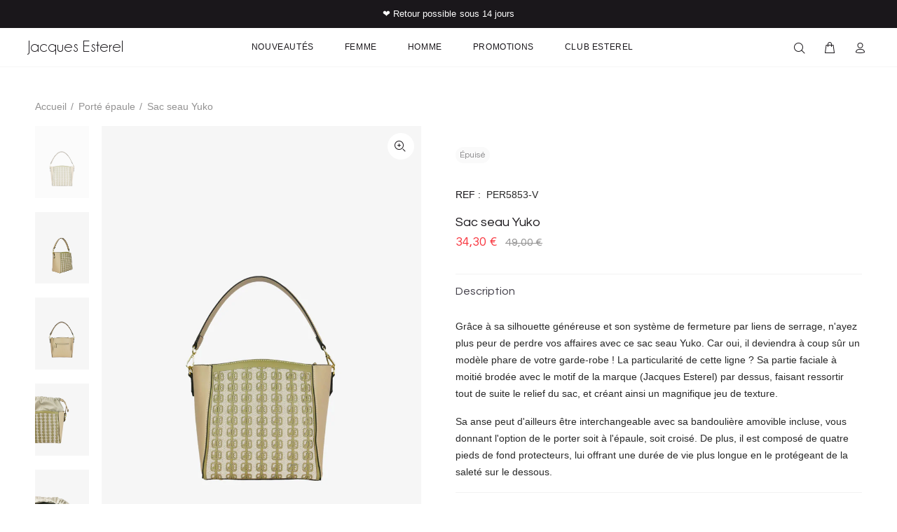

--- FILE ---
content_type: text/html; charset=utf-8
request_url: https://jacquesesterel.com/collections/porte-epaule/products/sac-seau-yuko
body_size: 35271
content:
<!doctype html>
<!--[if IE 9]> <html class="ie9 no-js" lang="fr"> <![endif]-->
<!--[if (gt IE 9)|!(IE)]><!--> <html class="no-js" lang="fr"> <!--<![endif]-->
<head>
  
<!-- Google tag (gtag.js) -->
<script async src="https://www.googletagmanager.com/gtag/js?id=G-PJ834C0DV3"></script>
<script>
  window.dataLayer = window.dataLayer || [];
  function gtag(){dataLayer.push(arguments);}
  gtag('js', new Date());

  gtag('config', 'G-PJ834C0DV3');
</script>
  
<!-- "snippets/limespot.liquid" was not rendered, the associated app was uninstalled -->
  <!-- Basic page needs ================================================== -->
  <meta name="google-site-verification" content="epuHPJYb7dgJrEs5R_NF5py8ZLcA2vuHoMPfrOfMgyw" />
  <meta name="facebook-domain-verification" content="scsgg6obij5fz3di5vrhjjt7jr9fo8" />
  <meta charset="utf-8">
  <!--[if IE]><meta http-equiv="X-UA-Compatible" content="IE=edge,chrome=1"><![endif]-->
  <meta name="viewport" content="width=device-width,initial-scale=1">
  <!-- <meta name="theme-color" content="#1a171b"> -->
  <meta name="keywords" content="Shopify Template" />
  <meta name="author" content="p-themes">
  <link rel="canonical" href="https://jacquesesterel.com/products/sac-seau-yuko"><link rel="shortcut icon" href="//jacquesesterel.com/cdn/shop/files/je-icon_32x32.png?v=1613384095" type="image/png"><!-- Title and description ================================================== --><title>Sac seau Yuko
&ndash; Jacques Esterel
</title><meta name="description" content="Grâce à sa silhouette généreuse et son système de fermeture par liens de serrage, n&#39;ayez plus peur de perdre vos affaires avec ce sac seau Yuko. Car oui, il deviendra à coup sûr un modèle phare de votre garde-robe ! La particularité de cette ligne ? Sa partie faciale à moitié brodée avec le motif de la marque (Jacques "><!-- Social meta ================================================== -->



















<!-- /snippets/social-meta-tags.liquid -->




<meta property="og:site_name" content="Jacques Esterel">
<meta property="og:url" content="https://jacquesesterel.com/products/sac-seau-yuko">
<meta property="og:title" content="Sac seau Yuko">
<meta property="og:type" content="product">
<meta property="og:description" content="Grâce à sa silhouette généreuse et son système de fermeture par liens de serrage, n&#39;ayez plus peur de perdre vos affaires avec ce sac seau Yuko. Car oui, il deviendra à coup sûr un modèle phare de votre garde-robe ! La particularité de cette ligne ? Sa partie faciale à moitié brodée avec le motif de la marque (Jacques ">

  <meta property="og:price:amount" content="34,30">
  <meta property="og:price:currency" content="EUR">

<meta property="og:image" content="http://jacquesesterel.com/cdn/shop/products/YUKO_PER5853_VERT_1_1200x1200.jpg?v=1633096051"><meta property="og:image" content="http://jacquesesterel.com/cdn/shop/products/YUKO_PER5853_VERT_2_1200x1200.jpg?v=1633096051"><meta property="og:image" content="http://jacquesesterel.com/cdn/shop/products/YUKO_PER5853_VERT_3_1200x1200.jpg?v=1633096051">
<meta property="og:image:secure_url" content="https://jacquesesterel.com/cdn/shop/products/YUKO_PER5853_VERT_1_1200x1200.jpg?v=1633096051"><meta property="og:image:secure_url" content="https://jacquesesterel.com/cdn/shop/products/YUKO_PER5853_VERT_2_1200x1200.jpg?v=1633096051"><meta property="og:image:secure_url" content="https://jacquesesterel.com/cdn/shop/products/YUKO_PER5853_VERT_3_1200x1200.jpg?v=1633096051">


<meta name="twitter:card" content="summary_large_image">
<meta name="twitter:title" content="Sac seau Yuko">
<meta name="twitter:description" content="Grâce à sa silhouette généreuse et son système de fermeture par liens de serrage, n&#39;ayez plus peur de perdre vos affaires avec ce sac seau Yuko. Car oui, il deviendra à coup sûr un modèle phare de votre garde-robe ! La particularité de cette ligne ? Sa partie faciale à moitié brodée avec le motif de la marque (Jacques ">
<!-- Helpers ================================================== -->

  <!-- CSS ================================================== --><link href="https://fonts.googleapis.com/css?family=Questrial:100,200,300,400,500,600,700,800,900" rel="stylesheet" defer><link href="https://fonts.googleapis.com/css?family=Calibre,'Open Sans',sans-serif:100,200,300,400,500,600,700,800,900" rel="stylesheet" defer>
<link href="//jacquesesterel.com/cdn/shop/t/14/assets/theme.css?v=62724888447125009681697095696" rel="stylesheet" type="text/css" media="all" />

<link href="//jacquesesterel.com/cdn/shop/t/14/assets/custom.scss.css?v=118120208660244204431697095695" rel="stylesheet" type="text/css" media="all" />
  <script src="//jacquesesterel.com/cdn/shop/t/14/assets/jquery.min.js?v=146653844047132007351683647138" defer="defer"></script><!-- Header hook for plugins ================================================== -->
  <script>window.performance && window.performance.mark && window.performance.mark('shopify.content_for_header.start');</script><meta name="google-site-verification" content="epuHPJYb7dgJrEs5R_NF5py8ZLcA2vuHoMPfrOfMgyw">
<meta id="shopify-digital-wallet" name="shopify-digital-wallet" content="/54308929713/digital_wallets/dialog">
<meta name="shopify-checkout-api-token" content="788890117bcb614a25579d82bb7990b0">
<meta id="in-context-paypal-metadata" data-shop-id="54308929713" data-venmo-supported="false" data-environment="production" data-locale="fr_FR" data-paypal-v4="true" data-currency="EUR">
<link rel="alternate" type="application/json+oembed" href="https://jacquesesterel.com/products/sac-seau-yuko.oembed">
<script async="async" src="/checkouts/internal/preloads.js?locale=fr-FR"></script>
<script id="shopify-features" type="application/json">{"accessToken":"788890117bcb614a25579d82bb7990b0","betas":["rich-media-storefront-analytics"],"domain":"jacquesesterel.com","predictiveSearch":true,"shopId":54308929713,"locale":"fr"}</script>
<script>var Shopify = Shopify || {};
Shopify.shop = "jacques-esterel.myshopify.com";
Shopify.locale = "fr";
Shopify.currency = {"active":"EUR","rate":"1.0"};
Shopify.country = "FR";
Shopify.theme = {"name":"Copie de Refonte - Image","id":149178843470,"schema_name":"Wokiee","schema_version":"2.0.1","theme_store_id":null,"role":"main"};
Shopify.theme.handle = "null";
Shopify.theme.style = {"id":null,"handle":null};
Shopify.cdnHost = "jacquesesterel.com/cdn";
Shopify.routes = Shopify.routes || {};
Shopify.routes.root = "/";</script>
<script type="module">!function(o){(o.Shopify=o.Shopify||{}).modules=!0}(window);</script>
<script>!function(o){function n(){var o=[];function n(){o.push(Array.prototype.slice.apply(arguments))}return n.q=o,n}var t=o.Shopify=o.Shopify||{};t.loadFeatures=n(),t.autoloadFeatures=n()}(window);</script>
<script id="shop-js-analytics" type="application/json">{"pageType":"product"}</script>
<script defer="defer" async type="module" src="//jacquesesterel.com/cdn/shopifycloud/shop-js/modules/v2/client.init-shop-cart-sync_XvpUV7qp.fr.esm.js"></script>
<script defer="defer" async type="module" src="//jacquesesterel.com/cdn/shopifycloud/shop-js/modules/v2/chunk.common_C2xzKNNs.esm.js"></script>
<script type="module">
  await import("//jacquesesterel.com/cdn/shopifycloud/shop-js/modules/v2/client.init-shop-cart-sync_XvpUV7qp.fr.esm.js");
await import("//jacquesesterel.com/cdn/shopifycloud/shop-js/modules/v2/chunk.common_C2xzKNNs.esm.js");

  window.Shopify.SignInWithShop?.initShopCartSync?.({"fedCMEnabled":true,"windoidEnabled":true});

</script>
<script>(function() {
  var isLoaded = false;
  function asyncLoad() {
    if (isLoaded) return;
    isLoaded = true;
    var urls = ["https:\/\/ecommplugins-scripts.trustpilot.com\/v2.1\/js\/header.min.js?settings=eyJrZXkiOiJkZ1N3WGxYZ3pmYXNTMkt3IiwicyI6Im5vbmUifQ==\u0026shop=jacques-esterel.myshopify.com","https:\/\/ecommplugins-trustboxsettings.trustpilot.com\/jacques-esterel.myshopify.com.js?settings=1644921852286\u0026shop=jacques-esterel.myshopify.com","https:\/\/widget.trustpilot.com\/bootstrap\/v5\/tp.widget.sync.bootstrap.min.js?shop=jacques-esterel.myshopify.com","https:\/\/widget-api-ng.yeps.io\/loader\/01928479-43c8-3163-4a54-922d70a2e6d9.js?shop=jacques-esterel.myshopify.com","https:\/\/outsellapp.com\/app\/bundleTYPage.js?shop=jacques-esterel.myshopify.com"];
    for (var i = 0; i < urls.length; i++) {
      var s = document.createElement('script');
      s.type = 'text/javascript';
      s.async = true;
      s.src = urls[i];
      var x = document.getElementsByTagName('script')[0];
      x.parentNode.insertBefore(s, x);
    }
  };
  if(window.attachEvent) {
    window.attachEvent('onload', asyncLoad);
  } else {
    window.addEventListener('load', asyncLoad, false);
  }
})();</script>
<script id="__st">var __st={"a":54308929713,"offset":3600,"reqid":"7d4230af-db33-48c3-83e5-2b05ccfdbacb-1768768921","pageurl":"jacquesesterel.com\/collections\/porte-epaule\/products\/sac-seau-yuko","u":"1b0d7cf3d5a7","p":"product","rtyp":"product","rid":6975915557041};</script>
<script>window.ShopifyPaypalV4VisibilityTracking = true;</script>
<script id="captcha-bootstrap">!function(){'use strict';const t='contact',e='account',n='new_comment',o=[[t,t],['blogs',n],['comments',n],[t,'customer']],c=[[e,'customer_login'],[e,'guest_login'],[e,'recover_customer_password'],[e,'create_customer']],r=t=>t.map((([t,e])=>`form[action*='/${t}']:not([data-nocaptcha='true']) input[name='form_type'][value='${e}']`)).join(','),a=t=>()=>t?[...document.querySelectorAll(t)].map((t=>t.form)):[];function s(){const t=[...o],e=r(t);return a(e)}const i='password',u='form_key',d=['recaptcha-v3-token','g-recaptcha-response','h-captcha-response',i],f=()=>{try{return window.sessionStorage}catch{return}},m='__shopify_v',_=t=>t.elements[u];function p(t,e,n=!1){try{const o=window.sessionStorage,c=JSON.parse(o.getItem(e)),{data:r}=function(t){const{data:e,action:n}=t;return t[m]||n?{data:e,action:n}:{data:t,action:n}}(c);for(const[e,n]of Object.entries(r))t.elements[e]&&(t.elements[e].value=n);n&&o.removeItem(e)}catch(o){console.error('form repopulation failed',{error:o})}}const l='form_type',E='cptcha';function T(t){t.dataset[E]=!0}const w=window,h=w.document,L='Shopify',v='ce_forms',y='captcha';let A=!1;((t,e)=>{const n=(g='f06e6c50-85a8-45c8-87d0-21a2b65856fe',I='https://cdn.shopify.com/shopifycloud/storefront-forms-hcaptcha/ce_storefront_forms_captcha_hcaptcha.v1.5.2.iife.js',D={infoText:'Protégé par hCaptcha',privacyText:'Confidentialité',termsText:'Conditions'},(t,e,n)=>{const o=w[L][v],c=o.bindForm;if(c)return c(t,g,e,D).then(n);var r;o.q.push([[t,g,e,D],n]),r=I,A||(h.body.append(Object.assign(h.createElement('script'),{id:'captcha-provider',async:!0,src:r})),A=!0)});var g,I,D;w[L]=w[L]||{},w[L][v]=w[L][v]||{},w[L][v].q=[],w[L][y]=w[L][y]||{},w[L][y].protect=function(t,e){n(t,void 0,e),T(t)},Object.freeze(w[L][y]),function(t,e,n,w,h,L){const[v,y,A,g]=function(t,e,n){const i=e?o:[],u=t?c:[],d=[...i,...u],f=r(d),m=r(i),_=r(d.filter((([t,e])=>n.includes(e))));return[a(f),a(m),a(_),s()]}(w,h,L),I=t=>{const e=t.target;return e instanceof HTMLFormElement?e:e&&e.form},D=t=>v().includes(t);t.addEventListener('submit',(t=>{const e=I(t);if(!e)return;const n=D(e)&&!e.dataset.hcaptchaBound&&!e.dataset.recaptchaBound,o=_(e),c=g().includes(e)&&(!o||!o.value);(n||c)&&t.preventDefault(),c&&!n&&(function(t){try{if(!f())return;!function(t){const e=f();if(!e)return;const n=_(t);if(!n)return;const o=n.value;o&&e.removeItem(o)}(t);const e=Array.from(Array(32),(()=>Math.random().toString(36)[2])).join('');!function(t,e){_(t)||t.append(Object.assign(document.createElement('input'),{type:'hidden',name:u})),t.elements[u].value=e}(t,e),function(t,e){const n=f();if(!n)return;const o=[...t.querySelectorAll(`input[type='${i}']`)].map((({name:t})=>t)),c=[...d,...o],r={};for(const[a,s]of new FormData(t).entries())c.includes(a)||(r[a]=s);n.setItem(e,JSON.stringify({[m]:1,action:t.action,data:r}))}(t,e)}catch(e){console.error('failed to persist form',e)}}(e),e.submit())}));const S=(t,e)=>{t&&!t.dataset[E]&&(n(t,e.some((e=>e===t))),T(t))};for(const o of['focusin','change'])t.addEventListener(o,(t=>{const e=I(t);D(e)&&S(e,y())}));const B=e.get('form_key'),M=e.get(l),P=B&&M;t.addEventListener('DOMContentLoaded',(()=>{const t=y();if(P)for(const e of t)e.elements[l].value===M&&p(e,B);[...new Set([...A(),...v().filter((t=>'true'===t.dataset.shopifyCaptcha))])].forEach((e=>S(e,t)))}))}(h,new URLSearchParams(w.location.search),n,t,e,['guest_login'])})(!0,!0)}();</script>
<script integrity="sha256-4kQ18oKyAcykRKYeNunJcIwy7WH5gtpwJnB7kiuLZ1E=" data-source-attribution="shopify.loadfeatures" defer="defer" src="//jacquesesterel.com/cdn/shopifycloud/storefront/assets/storefront/load_feature-a0a9edcb.js" crossorigin="anonymous"></script>
<script data-source-attribution="shopify.dynamic_checkout.dynamic.init">var Shopify=Shopify||{};Shopify.PaymentButton=Shopify.PaymentButton||{isStorefrontPortableWallets:!0,init:function(){window.Shopify.PaymentButton.init=function(){};var t=document.createElement("script");t.src="https://jacquesesterel.com/cdn/shopifycloud/portable-wallets/latest/portable-wallets.fr.js",t.type="module",document.head.appendChild(t)}};
</script>
<script data-source-attribution="shopify.dynamic_checkout.buyer_consent">
  function portableWalletsHideBuyerConsent(e){var t=document.getElementById("shopify-buyer-consent"),n=document.getElementById("shopify-subscription-policy-button");t&&n&&(t.classList.add("hidden"),t.setAttribute("aria-hidden","true"),n.removeEventListener("click",e))}function portableWalletsShowBuyerConsent(e){var t=document.getElementById("shopify-buyer-consent"),n=document.getElementById("shopify-subscription-policy-button");t&&n&&(t.classList.remove("hidden"),t.removeAttribute("aria-hidden"),n.addEventListener("click",e))}window.Shopify?.PaymentButton&&(window.Shopify.PaymentButton.hideBuyerConsent=portableWalletsHideBuyerConsent,window.Shopify.PaymentButton.showBuyerConsent=portableWalletsShowBuyerConsent);
</script>
<script data-source-attribution="shopify.dynamic_checkout.cart.bootstrap">document.addEventListener("DOMContentLoaded",(function(){function t(){return document.querySelector("shopify-accelerated-checkout-cart, shopify-accelerated-checkout")}if(t())Shopify.PaymentButton.init();else{new MutationObserver((function(e,n){t()&&(Shopify.PaymentButton.init(),n.disconnect())})).observe(document.body,{childList:!0,subtree:!0})}}));
</script>
<link id="shopify-accelerated-checkout-styles" rel="stylesheet" media="screen" href="https://jacquesesterel.com/cdn/shopifycloud/portable-wallets/latest/accelerated-checkout-backwards-compat.css" crossorigin="anonymous">
<style id="shopify-accelerated-checkout-cart">
        #shopify-buyer-consent {
  margin-top: 1em;
  display: inline-block;
  width: 100%;
}

#shopify-buyer-consent.hidden {
  display: none;
}

#shopify-subscription-policy-button {
  background: none;
  border: none;
  padding: 0;
  text-decoration: underline;
  font-size: inherit;
  cursor: pointer;
}

#shopify-subscription-policy-button::before {
  box-shadow: none;
}

      </style>
<script id="sections-script" data-sections="promo-fixed" defer="defer" src="//jacquesesterel.com/cdn/shop/t/14/compiled_assets/scripts.js?25087"></script>
<script>window.performance && window.performance.mark && window.performance.mark('shopify.content_for_header.end');</script>

<script>window.BOLD = window.BOLD || {};
    window.BOLD.common = window.BOLD.common || {};
    window.BOLD.common.Shopify = window.BOLD.common.Shopify || {};
    window.BOLD.common.Shopify.shop = {
      domain: 'jacquesesterel.com',
      permanent_domain: 'jacques-esterel.myshopify.com',
      url: 'https://jacquesesterel.com',
      secure_url: 'https://jacquesesterel.com',
      money_format: "\u003cspan class=money\u003e{{amount_with_comma_separator}} €\u003c\/span\u003e",
      currency: "EUR"
    };
    window.BOLD.common.Shopify.customer = {
      id: null,
      tags: null,
    };
    window.BOLD.common.Shopify.cart = {"note":null,"attributes":{},"original_total_price":0,"total_price":0,"total_discount":0,"total_weight":0.0,"item_count":0,"items":[],"requires_shipping":false,"currency":"EUR","items_subtotal_price":0,"cart_level_discount_applications":[],"checkout_charge_amount":0};
    window.BOLD.common.template = 'product';window.BOLD.common.Shopify.formatMoney = function(money, format) {
        function n(t, e) {
            return "undefined" == typeof t ? e : t
        }
        function r(t, e, r, i) {
            if (e = n(e, 2),
                r = n(r, ","),
                i = n(i, "."),
            isNaN(t) || null == t)
                return 0;
            t = (t / 100).toFixed(e);
            var o = t.split(".")
                , a = o[0].replace(/(\d)(?=(\d\d\d)+(?!\d))/g, "$1" + r)
                , s = o[1] ? i + o[1] : "";
            return a + s
        }
        "string" == typeof money && (money = money.replace(".", ""));
        var i = ""
            , o = /\{\{\s*(\w+)\s*\}\}/
            , a = format || window.BOLD.common.Shopify.shop.money_format || window.Shopify.money_format || "$ {{ amount }}";
        switch (a.match(o)[1]) {
            case "amount":
                i = r(money, 2, ",", ".");
                break;
            case "amount_no_decimals":
                i = r(money, 0, ",", ".");
                break;
            case "amount_with_comma_separator":
                i = r(money, 2, ".", ",");
                break;
            case "amount_no_decimals_with_comma_separator":
                i = r(money, 0, ".", ",");
                break;
            case "amount_with_space_separator":
                i = r(money, 2, " ", ",");
                break;
            case "amount_no_decimals_with_space_separator":
                i = r(money, 0, " ", ",");
                break;
            case "amount_with_apostrophe_separator":
                i = r(money, 2, "'", ".");
                break;
        }
        return a.replace(o, i);
    };
    window.BOLD.common.Shopify.saveProduct = function (handle, product) {
      if (typeof handle === 'string' && typeof window.BOLD.common.Shopify.products[handle] === 'undefined') {
        if (typeof product === 'number') {
          window.BOLD.common.Shopify.handles[product] = handle;
          product = { id: product };
        }
        window.BOLD.common.Shopify.products[handle] = product;
      }
    };
    window.BOLD.common.Shopify.saveVariant = function (variant_id, variant) {
      if (typeof variant_id === 'number' && typeof window.BOLD.common.Shopify.variants[variant_id] === 'undefined') {
        window.BOLD.common.Shopify.variants[variant_id] = variant;
      }
    };window.BOLD.common.Shopify.products = window.BOLD.common.Shopify.products || {};
    window.BOLD.common.Shopify.variants = window.BOLD.common.Shopify.variants || {};
    window.BOLD.common.Shopify.handles = window.BOLD.common.Shopify.handles || {};window.BOLD.common.Shopify.handle = "sac-seau-yuko"
window.BOLD.common.Shopify.saveProduct("sac-seau-yuko", 6975915557041);window.BOLD.common.Shopify.saveVariant(40865991753905, { product_id: 6975915557041, product_handle: "sac-seau-yuko", price: 3430, group_id: '', csp_metafield: {}});window.BOLD.apps_installed = {"Product Upsell":3} || {};window.BOLD.common.Shopify.saveProduct("grand-sac-cabas-laureline", 7446327689393);window.BOLD.common.Shopify.saveVariant(42546662113457, { product_id: 7446327689393, product_handle: "grand-sac-cabas-laureline", price: 5900, group_id: '', csp_metafield: {}});window.BOLD.common.Shopify.saveVariant(42546662080689, { product_id: 7446327689393, product_handle: "grand-sac-cabas-laureline", price: 5900, group_id: '', csp_metafield: {}});window.BOLD.common.Shopify.saveVariant(42546662015153, { product_id: 7446327689393, product_handle: "grand-sac-cabas-laureline", price: 5900, group_id: '', csp_metafield: {}});window.BOLD.common.Shopify.saveVariant(42546662047921, { product_id: 7446327689393, product_handle: "grand-sac-cabas-laureline", price: 5900, group_id: '', csp_metafield: {}});window.BOLD.common.Shopify.saveProduct("sac-loop-nina-lou", 7224626348209);window.BOLD.common.Shopify.saveVariant(41792858816689, { product_id: 7224626348209, product_handle: "sac-loop-nina-lou", price: 5500, group_id: '', csp_metafield: {}});window.BOLD.common.Shopify.saveVariant(41792858849457, { product_id: 7224626348209, product_handle: "sac-loop-nina-lou", price: 5500, group_id: '', csp_metafield: {}});window.BOLD.common.Shopify.saveProduct("sac-porte-epaule-gestel-a4", 7216022290609);window.BOLD.common.Shopify.saveVariant(41752255725745, { product_id: 7216022290609, product_handle: "sac-porte-epaule-gestel-a4", price: 5500, group_id: '', csp_metafield: {}});window.BOLD.common.Shopify.saveVariant(41752255758513, { product_id: 7216022290609, product_handle: "sac-porte-epaule-gestel-a4", price: 5500, group_id: '', csp_metafield: {}});window.BOLD.common.Shopify.saveVariant(41752255791281, { product_id: 7216022290609, product_handle: "sac-porte-epaule-gestel-a4", price: 5500, group_id: '', csp_metafield: {}});window.BOLD.common.Shopify.saveVariant(41752255824049, { product_id: 7216022290609, product_handle: "sac-porte-epaule-gestel-a4", price: 5500, group_id: '', csp_metafield: {}});window.BOLD.common.Shopify.saveProduct("sac-carre-porte-epaule-cassy", 7237605359793);window.BOLD.common.Shopify.saveVariant(41868888211633, { product_id: 7237605359793, product_handle: "sac-carre-porte-epaule-cassy", price: 5500, group_id: '', csp_metafield: {}});window.BOLD.common.Shopify.saveVariant(41868888244401, { product_id: 7237605359793, product_handle: "sac-carre-porte-epaule-cassy", price: 5500, group_id: '', csp_metafield: {}});window.BOLD.common.Shopify.saveProduct("sac-shopping-cassy-a4", 7166843453617);window.BOLD.common.Shopify.saveVariant(41571340550321, { product_id: 7166843453617, product_handle: "sac-shopping-cassy-a4", price: 5500, group_id: '', csp_metafield: {}});window.BOLD.common.Shopify.saveProduct("sac-cabas-tylane", 7165831315633);window.BOLD.common.Shopify.saveVariant(41547008114865, { product_id: 7165831315633, product_handle: "sac-cabas-tylane", price: 5500, group_id: '', csp_metafield: {}});window.BOLD.common.Shopify.saveVariant(41547008147633, { product_id: 7165831315633, product_handle: "sac-cabas-tylane", price: 5500, group_id: '', csp_metafield: {}});window.BOLD.common.Shopify.saveVariant(41547008180401, { product_id: 7165831315633, product_handle: "sac-cabas-tylane", price: 5500, group_id: '', csp_metafield: {}});window.BOLD.common.Shopify.saveProduct("sac-hobo-saida", 7072301744305);window.BOLD.common.Shopify.saveVariant(41182080794801, { product_id: 7072301744305, product_handle: "sac-hobo-saida", price: 5500, group_id: '', csp_metafield: {}});window.BOLD.common.Shopify.saveVariant(41182080827569, { product_id: 7072301744305, product_handle: "sac-hobo-saida", price: 5500, group_id: '', csp_metafield: {}});window.BOLD.common.Shopify.saveVariant(41182080860337, { product_id: 7072301744305, product_handle: "sac-hobo-saida", price: 5500, group_id: '', csp_metafield: {}});window.BOLD.common.Shopify.saveProduct("sac-porte-epaule-fanny", 7015435567281);window.BOLD.common.Shopify.saveVariant(40993692123313, { product_id: 7015435567281, product_handle: "sac-porte-epaule-fanny", price: 4900, group_id: '', csp_metafield: {}});window.BOLD.common.Shopify.saveProduct("sac-porte-main-leane", 6670532346033);window.BOLD.common.Shopify.saveVariant(40286654300337, { product_id: 6670532346033, product_handle: "sac-porte-main-leane", price: 4900, group_id: '', csp_metafield: {}});window.BOLD.common.Shopify.saveProduct("sac-porte-epaule-rennes", 6631063290033);window.BOLD.common.Shopify.saveVariant(39535643328689, { product_id: 6631063290033, product_handle: "sac-porte-epaule-rennes", price: 5500, group_id: '', csp_metafield: {}});window.BOLD.common.Shopify.saveVariant(39535643361457, { product_id: 6631063290033, product_handle: "sac-porte-epaule-rennes", price: 5500, group_id: '', csp_metafield: {}});window.BOLD.common.Shopify.saveVariant(39535643394225, { product_id: 6631063290033, product_handle: "sac-porte-epaule-rennes", price: 5500, group_id: '', csp_metafield: {}});window.BOLD.common.Shopify.saveVariant(39535643295921, { product_id: 6631063290033, product_handle: "sac-porte-epaule-rennes", price: 5500, group_id: '', csp_metafield: {}});window.BOLD.common.Shopify.saveProduct("sac-seau-milan-ii", 6641736777905);window.BOLD.common.Shopify.saveVariant(39572010795185, { product_id: 6641736777905, product_handle: "sac-seau-milan-ii", price: 4410, group_id: '', csp_metafield: {}});window.BOLD.common.Shopify.saveVariant(39572010729649, { product_id: 6641736777905, product_handle: "sac-seau-milan-ii", price: 4410, group_id: '', csp_metafield: {}});window.BOLD.common.Shopify.saveVariant(39572010762417, { product_id: 6641736777905, product_handle: "sac-seau-milan-ii", price: 4410, group_id: '', csp_metafield: {}});window.BOLD.common.Shopify.saveProduct("sac-panier-porte-epaule-marion-ll", 6619857354929);window.BOLD.common.Shopify.saveVariant(39491351969969, { product_id: 6619857354929, product_handle: "sac-panier-porte-epaule-marion-ll", price: 3430, group_id: '', csp_metafield: {}});window.BOLD.common.Shopify.saveVariant(39491352002737, { product_id: 6619857354929, product_handle: "sac-panier-porte-epaule-marion-ll", price: 3430, group_id: '', csp_metafield: {}});window.BOLD.common.Shopify.saveVariant(39491351937201, { product_id: 6619857354929, product_handle: "sac-panier-porte-epaule-marion-ll", price: 3430, group_id: '', csp_metafield: {}});window.BOLD.common.Shopify.saveProduct("sac-seau-yuko", 6975915557041);window.BOLD.common.Shopify.saveVariant(40865991753905, { product_id: 6975915557041, product_handle: "sac-seau-yuko", price: 3430, group_id: '', csp_metafield: {}});window.BOLD.common.Shopify.saveProduct("sac-bourse-porte-epaule-abby", 6614893461681);window.BOLD.common.Shopify.saveVariant(39460456366257, { product_id: 6614893461681, product_handle: "sac-bourse-porte-epaule-abby", price: 5700, group_id: '', csp_metafield: {}});window.BOLD.common.Shopify.saveVariant(39460456267953, { product_id: 6614893461681, product_handle: "sac-bourse-porte-epaule-abby", price: 5700, group_id: '', csp_metafield: {}});window.BOLD.common.Shopify.saveVariant(39460456300721, { product_id: 6614893461681, product_handle: "sac-bourse-porte-epaule-abby", price: 5700, group_id: '', csp_metafield: {}});window.BOLD.common.Shopify.saveVariant(39460456333489, { product_id: 6614893461681, product_handle: "sac-bourse-porte-epaule-abby", price: 5700, group_id: '', csp_metafield: {}});window.BOLD.common.Shopify.saveVariant(41672538587313, { product_id: 6614893461681, product_handle: "sac-bourse-porte-epaule-abby", price: 5700, group_id: '', csp_metafield: {}});window.BOLD.common.Shopify.saveVariant(41672539209905, { product_id: 6614893461681, product_handle: "sac-bourse-porte-epaule-abby", price: 5700, group_id: '', csp_metafield: {}});window.BOLD.common.Shopify.saveProduct("sac-besace-porte-epaule-abby", 6614881337521);window.BOLD.common.Shopify.saveVariant(39460426907825, { product_id: 6614881337521, product_handle: "sac-besace-porte-epaule-abby", price: 5500, group_id: '', csp_metafield: {}});window.BOLD.common.Shopify.saveVariant(39460426940593, { product_id: 6614881337521, product_handle: "sac-besace-porte-epaule-abby", price: 5500, group_id: '', csp_metafield: {}});window.BOLD.common.Shopify.saveVariant(39460426973361, { product_id: 6614881337521, product_handle: "sac-besace-porte-epaule-abby", price: 5500, group_id: '', csp_metafield: {}});window.BOLD.common.Shopify.saveVariant(39460427006129, { product_id: 6614881337521, product_handle: "sac-besace-porte-epaule-abby", price: 5500, group_id: '', csp_metafield: {}});window.BOLD.common.Shopify.saveVariant(39460427038897, { product_id: 6614881337521, product_handle: "sac-besace-porte-epaule-abby", price: 5500, group_id: '', csp_metafield: {}});window.BOLD.common.Shopify.saveVariant(39460427071665, { product_id: 6614881337521, product_handle: "sac-besace-porte-epaule-abby", price: 5500, group_id: '', csp_metafield: {}});window.BOLD.common.Shopify.metafields = window.BOLD.common.Shopify.metafields || {};window.BOLD.common.Shopify.metafields["bold_rp"] = {};window.BOLD.common.Shopify.metafields["bold_csp_defaults"] = {};window.BOLD.common.cacheParams = window.BOLD.common.cacheParams || {};
</script><link href="//jacquesesterel.com/cdn/shop/t/14/assets/bold-upsell.css?25087" rel="stylesheet" type="text/css" media="all" />
<link href="//jacquesesterel.com/cdn/shop/t/14/assets/bold-upsell-custom.css?25087" rel="stylesheet" type="text/css" media="all" /><!-- /Header hook for plugins ================================================== --><style>
    [data-rating="0.0"]{
      display:none !important;
    }
  </style><!-- "snippets/judgeme_core.liquid" was not rendered, the associated app was uninstalled -->  
<!-- BEGIN app block: shopify://apps/klaviyo-email-marketing-sms/blocks/klaviyo-onsite-embed/2632fe16-c075-4321-a88b-50b567f42507 -->












  <script async src="https://static.klaviyo.com/onsite/js/U6JAT4/klaviyo.js?company_id=U6JAT4"></script>
  <script>!function(){if(!window.klaviyo){window._klOnsite=window._klOnsite||[];try{window.klaviyo=new Proxy({},{get:function(n,i){return"push"===i?function(){var n;(n=window._klOnsite).push.apply(n,arguments)}:function(){for(var n=arguments.length,o=new Array(n),w=0;w<n;w++)o[w]=arguments[w];var t="function"==typeof o[o.length-1]?o.pop():void 0,e=new Promise((function(n){window._klOnsite.push([i].concat(o,[function(i){t&&t(i),n(i)}]))}));return e}}})}catch(n){window.klaviyo=window.klaviyo||[],window.klaviyo.push=function(){var n;(n=window._klOnsite).push.apply(n,arguments)}}}}();</script>

  
    <script id="viewed_product">
      if (item == null) {
        var _learnq = _learnq || [];

        var MetafieldReviews = null
        var MetafieldYotpoRating = null
        var MetafieldYotpoCount = null
        var MetafieldLooxRating = null
        var MetafieldLooxCount = null
        var okendoProduct = null
        var okendoProductReviewCount = null
        var okendoProductReviewAverageValue = null
        try {
          // The following fields are used for Customer Hub recently viewed in order to add reviews.
          // This information is not part of __kla_viewed. Instead, it is part of __kla_viewed_reviewed_items
          MetafieldReviews = {};
          MetafieldYotpoRating = null
          MetafieldYotpoCount = null
          MetafieldLooxRating = null
          MetafieldLooxCount = null

          okendoProduct = null
          // If the okendo metafield is not legacy, it will error, which then requires the new json formatted data
          if (okendoProduct && 'error' in okendoProduct) {
            okendoProduct = null
          }
          okendoProductReviewCount = okendoProduct ? okendoProduct.reviewCount : null
          okendoProductReviewAverageValue = okendoProduct ? okendoProduct.reviewAverageValue : null
        } catch (error) {
          console.error('Error in Klaviyo onsite reviews tracking:', error);
        }

        var item = {
          Name: "Sac seau Yuko",
          ProductID: 6975915557041,
          Categories: ["Best Selling Products","Femme","Femme - Promotions","Newest Products","Nos standards","Porté épaule","Promotions","Sacs"],
          ImageURL: "https://jacquesesterel.com/cdn/shop/products/YUKO_PER5853_VERT_1_grande.jpg?v=1633096051",
          URL: "https://jacquesesterel.com/products/sac-seau-yuko",
          Brand: "Yuko",
          Price: "34,30 €",
          Value: "34,30",
          CompareAtPrice: "49,00 €"
        };
        _learnq.push(['track', 'Viewed Product', item]);
        _learnq.push(['trackViewedItem', {
          Title: item.Name,
          ItemId: item.ProductID,
          Categories: item.Categories,
          ImageUrl: item.ImageURL,
          Url: item.URL,
          Metadata: {
            Brand: item.Brand,
            Price: item.Price,
            Value: item.Value,
            CompareAtPrice: item.CompareAtPrice
          },
          metafields:{
            reviews: MetafieldReviews,
            yotpo:{
              rating: MetafieldYotpoRating,
              count: MetafieldYotpoCount,
            },
            loox:{
              rating: MetafieldLooxRating,
              count: MetafieldLooxCount,
            },
            okendo: {
              rating: okendoProductReviewAverageValue,
              count: okendoProductReviewCount,
            }
          }
        }]);
      }
    </script>
  




  <script>
    window.klaviyoReviewsProductDesignMode = false
  </script>







<!-- END app block --><script src="https://cdn.shopify.com/extensions/38a51509-5508-48e6-9854-6b4597cb852d/outsell-cross-sell-upsell-58/assets/bundle.js" type="text/javascript" defer="defer"></script>
<link href="https://monorail-edge.shopifysvc.com" rel="dns-prefetch">
<script>(function(){if ("sendBeacon" in navigator && "performance" in window) {try {var session_token_from_headers = performance.getEntriesByType('navigation')[0].serverTiming.find(x => x.name == '_s').description;} catch {var session_token_from_headers = undefined;}var session_cookie_matches = document.cookie.match(/_shopify_s=([^;]*)/);var session_token_from_cookie = session_cookie_matches && session_cookie_matches.length === 2 ? session_cookie_matches[1] : "";var session_token = session_token_from_headers || session_token_from_cookie || "";function handle_abandonment_event(e) {var entries = performance.getEntries().filter(function(entry) {return /monorail-edge.shopifysvc.com/.test(entry.name);});if (!window.abandonment_tracked && entries.length === 0) {window.abandonment_tracked = true;var currentMs = Date.now();var navigation_start = performance.timing.navigationStart;var payload = {shop_id: 54308929713,url: window.location.href,navigation_start,duration: currentMs - navigation_start,session_token,page_type: "product"};window.navigator.sendBeacon("https://monorail-edge.shopifysvc.com/v1/produce", JSON.stringify({schema_id: "online_store_buyer_site_abandonment/1.1",payload: payload,metadata: {event_created_at_ms: currentMs,event_sent_at_ms: currentMs}}));}}window.addEventListener('pagehide', handle_abandonment_event);}}());</script>
<script id="web-pixels-manager-setup">(function e(e,d,r,n,o){if(void 0===o&&(o={}),!Boolean(null===(a=null===(i=window.Shopify)||void 0===i?void 0:i.analytics)||void 0===a?void 0:a.replayQueue)){var i,a;window.Shopify=window.Shopify||{};var t=window.Shopify;t.analytics=t.analytics||{};var s=t.analytics;s.replayQueue=[],s.publish=function(e,d,r){return s.replayQueue.push([e,d,r]),!0};try{self.performance.mark("wpm:start")}catch(e){}var l=function(){var e={modern:/Edge?\/(1{2}[4-9]|1[2-9]\d|[2-9]\d{2}|\d{4,})\.\d+(\.\d+|)|Firefox\/(1{2}[4-9]|1[2-9]\d|[2-9]\d{2}|\d{4,})\.\d+(\.\d+|)|Chrom(ium|e)\/(9{2}|\d{3,})\.\d+(\.\d+|)|(Maci|X1{2}).+ Version\/(15\.\d+|(1[6-9]|[2-9]\d|\d{3,})\.\d+)([,.]\d+|)( \(\w+\)|)( Mobile\/\w+|) Safari\/|Chrome.+OPR\/(9{2}|\d{3,})\.\d+\.\d+|(CPU[ +]OS|iPhone[ +]OS|CPU[ +]iPhone|CPU IPhone OS|CPU iPad OS)[ +]+(15[._]\d+|(1[6-9]|[2-9]\d|\d{3,})[._]\d+)([._]\d+|)|Android:?[ /-](13[3-9]|1[4-9]\d|[2-9]\d{2}|\d{4,})(\.\d+|)(\.\d+|)|Android.+Firefox\/(13[5-9]|1[4-9]\d|[2-9]\d{2}|\d{4,})\.\d+(\.\d+|)|Android.+Chrom(ium|e)\/(13[3-9]|1[4-9]\d|[2-9]\d{2}|\d{4,})\.\d+(\.\d+|)|SamsungBrowser\/([2-9]\d|\d{3,})\.\d+/,legacy:/Edge?\/(1[6-9]|[2-9]\d|\d{3,})\.\d+(\.\d+|)|Firefox\/(5[4-9]|[6-9]\d|\d{3,})\.\d+(\.\d+|)|Chrom(ium|e)\/(5[1-9]|[6-9]\d|\d{3,})\.\d+(\.\d+|)([\d.]+$|.*Safari\/(?![\d.]+ Edge\/[\d.]+$))|(Maci|X1{2}).+ Version\/(10\.\d+|(1[1-9]|[2-9]\d|\d{3,})\.\d+)([,.]\d+|)( \(\w+\)|)( Mobile\/\w+|) Safari\/|Chrome.+OPR\/(3[89]|[4-9]\d|\d{3,})\.\d+\.\d+|(CPU[ +]OS|iPhone[ +]OS|CPU[ +]iPhone|CPU IPhone OS|CPU iPad OS)[ +]+(10[._]\d+|(1[1-9]|[2-9]\d|\d{3,})[._]\d+)([._]\d+|)|Android:?[ /-](13[3-9]|1[4-9]\d|[2-9]\d{2}|\d{4,})(\.\d+|)(\.\d+|)|Mobile Safari.+OPR\/([89]\d|\d{3,})\.\d+\.\d+|Android.+Firefox\/(13[5-9]|1[4-9]\d|[2-9]\d{2}|\d{4,})\.\d+(\.\d+|)|Android.+Chrom(ium|e)\/(13[3-9]|1[4-9]\d|[2-9]\d{2}|\d{4,})\.\d+(\.\d+|)|Android.+(UC? ?Browser|UCWEB|U3)[ /]?(15\.([5-9]|\d{2,})|(1[6-9]|[2-9]\d|\d{3,})\.\d+)\.\d+|SamsungBrowser\/(5\.\d+|([6-9]|\d{2,})\.\d+)|Android.+MQ{2}Browser\/(14(\.(9|\d{2,})|)|(1[5-9]|[2-9]\d|\d{3,})(\.\d+|))(\.\d+|)|K[Aa][Ii]OS\/(3\.\d+|([4-9]|\d{2,})\.\d+)(\.\d+|)/},d=e.modern,r=e.legacy,n=navigator.userAgent;return n.match(d)?"modern":n.match(r)?"legacy":"unknown"}(),u="modern"===l?"modern":"legacy",c=(null!=n?n:{modern:"",legacy:""})[u],f=function(e){return[e.baseUrl,"/wpm","/b",e.hashVersion,"modern"===e.buildTarget?"m":"l",".js"].join("")}({baseUrl:d,hashVersion:r,buildTarget:u}),m=function(e){var d=e.version,r=e.bundleTarget,n=e.surface,o=e.pageUrl,i=e.monorailEndpoint;return{emit:function(e){var a=e.status,t=e.errorMsg,s=(new Date).getTime(),l=JSON.stringify({metadata:{event_sent_at_ms:s},events:[{schema_id:"web_pixels_manager_load/3.1",payload:{version:d,bundle_target:r,page_url:o,status:a,surface:n,error_msg:t},metadata:{event_created_at_ms:s}}]});if(!i)return console&&console.warn&&console.warn("[Web Pixels Manager] No Monorail endpoint provided, skipping logging."),!1;try{return self.navigator.sendBeacon.bind(self.navigator)(i,l)}catch(e){}var u=new XMLHttpRequest;try{return u.open("POST",i,!0),u.setRequestHeader("Content-Type","text/plain"),u.send(l),!0}catch(e){return console&&console.warn&&console.warn("[Web Pixels Manager] Got an unhandled error while logging to Monorail."),!1}}}}({version:r,bundleTarget:l,surface:e.surface,pageUrl:self.location.href,monorailEndpoint:e.monorailEndpoint});try{o.browserTarget=l,function(e){var d=e.src,r=e.async,n=void 0===r||r,o=e.onload,i=e.onerror,a=e.sri,t=e.scriptDataAttributes,s=void 0===t?{}:t,l=document.createElement("script"),u=document.querySelector("head"),c=document.querySelector("body");if(l.async=n,l.src=d,a&&(l.integrity=a,l.crossOrigin="anonymous"),s)for(var f in s)if(Object.prototype.hasOwnProperty.call(s,f))try{l.dataset[f]=s[f]}catch(e){}if(o&&l.addEventListener("load",o),i&&l.addEventListener("error",i),u)u.appendChild(l);else{if(!c)throw new Error("Did not find a head or body element to append the script");c.appendChild(l)}}({src:f,async:!0,onload:function(){if(!function(){var e,d;return Boolean(null===(d=null===(e=window.Shopify)||void 0===e?void 0:e.analytics)||void 0===d?void 0:d.initialized)}()){var d=window.webPixelsManager.init(e)||void 0;if(d){var r=window.Shopify.analytics;r.replayQueue.forEach((function(e){var r=e[0],n=e[1],o=e[2];d.publishCustomEvent(r,n,o)})),r.replayQueue=[],r.publish=d.publishCustomEvent,r.visitor=d.visitor,r.initialized=!0}}},onerror:function(){return m.emit({status:"failed",errorMsg:"".concat(f," has failed to load")})},sri:function(e){var d=/^sha384-[A-Za-z0-9+/=]+$/;return"string"==typeof e&&d.test(e)}(c)?c:"",scriptDataAttributes:o}),m.emit({status:"loading"})}catch(e){m.emit({status:"failed",errorMsg:(null==e?void 0:e.message)||"Unknown error"})}}})({shopId: 54308929713,storefrontBaseUrl: "https://jacquesesterel.com",extensionsBaseUrl: "https://extensions.shopifycdn.com/cdn/shopifycloud/web-pixels-manager",monorailEndpoint: "https://monorail-edge.shopifysvc.com/unstable/produce_batch",surface: "storefront-renderer",enabledBetaFlags: ["2dca8a86"],webPixelsConfigList: [{"id":"943194446","configuration":"{\"config\":\"{\\\"pixel_id\\\":\\\"AW-352659418\\\",\\\"target_country\\\":\\\"FR\\\",\\\"gtag_events\\\":[{\\\"type\\\":\\\"search\\\",\\\"action_label\\\":\\\"AW-352659418\\\/J7U9CPONo8QCENrPlKgB\\\"},{\\\"type\\\":\\\"begin_checkout\\\",\\\"action_label\\\":\\\"AW-352659418\\\/iTC9CPCNo8QCENrPlKgB\\\"},{\\\"type\\\":\\\"view_item\\\",\\\"action_label\\\":[\\\"AW-352659418\\\/e02ICOqNo8QCENrPlKgB\\\",\\\"MC-2K47GC8PQQ\\\"]},{\\\"type\\\":\\\"purchase\\\",\\\"action_label\\\":[\\\"AW-352659418\\\/IA4WCOeNo8QCENrPlKgB\\\",\\\"MC-2K47GC8PQQ\\\"]},{\\\"type\\\":\\\"page_view\\\",\\\"action_label\\\":[\\\"AW-352659418\\\/c664COSNo8QCENrPlKgB\\\",\\\"MC-2K47GC8PQQ\\\"]},{\\\"type\\\":\\\"add_payment_info\\\",\\\"action_label\\\":\\\"AW-352659418\\\/RLF2CPaNo8QCENrPlKgB\\\"},{\\\"type\\\":\\\"add_to_cart\\\",\\\"action_label\\\":\\\"AW-352659418\\\/F2nYCO2No8QCENrPlKgB\\\"}],\\\"enable_monitoring_mode\\\":false}\"}","eventPayloadVersion":"v1","runtimeContext":"OPEN","scriptVersion":"b2a88bafab3e21179ed38636efcd8a93","type":"APP","apiClientId":1780363,"privacyPurposes":[],"dataSharingAdjustments":{"protectedCustomerApprovalScopes":["read_customer_address","read_customer_email","read_customer_name","read_customer_personal_data","read_customer_phone"]}},{"id":"443810126","configuration":"{\"pixel_id\":\"1012960646176617\",\"pixel_type\":\"facebook_pixel\",\"metaapp_system_user_token\":\"-\"}","eventPayloadVersion":"v1","runtimeContext":"OPEN","scriptVersion":"ca16bc87fe92b6042fbaa3acc2fbdaa6","type":"APP","apiClientId":2329312,"privacyPurposes":["ANALYTICS","MARKETING","SALE_OF_DATA"],"dataSharingAdjustments":{"protectedCustomerApprovalScopes":["read_customer_address","read_customer_email","read_customer_name","read_customer_personal_data","read_customer_phone"]}},{"id":"shopify-app-pixel","configuration":"{}","eventPayloadVersion":"v1","runtimeContext":"STRICT","scriptVersion":"0450","apiClientId":"shopify-pixel","type":"APP","privacyPurposes":["ANALYTICS","MARKETING"]},{"id":"shopify-custom-pixel","eventPayloadVersion":"v1","runtimeContext":"LAX","scriptVersion":"0450","apiClientId":"shopify-pixel","type":"CUSTOM","privacyPurposes":["ANALYTICS","MARKETING"]}],isMerchantRequest: false,initData: {"shop":{"name":"Jacques Esterel","paymentSettings":{"currencyCode":"EUR"},"myshopifyDomain":"jacques-esterel.myshopify.com","countryCode":"FR","storefrontUrl":"https:\/\/jacquesesterel.com"},"customer":null,"cart":null,"checkout":null,"productVariants":[{"price":{"amount":34.3,"currencyCode":"EUR"},"product":{"title":"Sac seau Yuko","vendor":"Yuko","id":"6975915557041","untranslatedTitle":"Sac seau Yuko","url":"\/products\/sac-seau-yuko","type":"Sacs"},"id":"40865991753905","image":{"src":"\/\/jacquesesterel.com\/cdn\/shop\/products\/YUKO_PER5853_VERT_1.jpg?v=1633096051"},"sku":"PER5853-V","title":"Default Title","untranslatedTitle":"Default Title"}],"purchasingCompany":null},},"https://jacquesesterel.com/cdn","fcfee988w5aeb613cpc8e4bc33m6693e112",{"modern":"","legacy":""},{"shopId":"54308929713","storefrontBaseUrl":"https:\/\/jacquesesterel.com","extensionBaseUrl":"https:\/\/extensions.shopifycdn.com\/cdn\/shopifycloud\/web-pixels-manager","surface":"storefront-renderer","enabledBetaFlags":"[\"2dca8a86\"]","isMerchantRequest":"false","hashVersion":"fcfee988w5aeb613cpc8e4bc33m6693e112","publish":"custom","events":"[[\"page_viewed\",{}],[\"product_viewed\",{\"productVariant\":{\"price\":{\"amount\":34.3,\"currencyCode\":\"EUR\"},\"product\":{\"title\":\"Sac seau Yuko\",\"vendor\":\"Yuko\",\"id\":\"6975915557041\",\"untranslatedTitle\":\"Sac seau Yuko\",\"url\":\"\/products\/sac-seau-yuko\",\"type\":\"Sacs\"},\"id\":\"40865991753905\",\"image\":{\"src\":\"\/\/jacquesesterel.com\/cdn\/shop\/products\/YUKO_PER5853_VERT_1.jpg?v=1633096051\"},\"sku\":\"PER5853-V\",\"title\":\"Default Title\",\"untranslatedTitle\":\"Default Title\"}}]]"});</script><script>
  window.ShopifyAnalytics = window.ShopifyAnalytics || {};
  window.ShopifyAnalytics.meta = window.ShopifyAnalytics.meta || {};
  window.ShopifyAnalytics.meta.currency = 'EUR';
  var meta = {"product":{"id":6975915557041,"gid":"gid:\/\/shopify\/Product\/6975915557041","vendor":"Yuko","type":"Sacs","handle":"sac-seau-yuko","variants":[{"id":40865991753905,"price":3430,"name":"Sac seau Yuko","public_title":null,"sku":"PER5853-V"}],"remote":false},"page":{"pageType":"product","resourceType":"product","resourceId":6975915557041,"requestId":"7d4230af-db33-48c3-83e5-2b05ccfdbacb-1768768921"}};
  for (var attr in meta) {
    window.ShopifyAnalytics.meta[attr] = meta[attr];
  }
</script>
<script class="analytics">
  (function () {
    var customDocumentWrite = function(content) {
      var jquery = null;

      if (window.jQuery) {
        jquery = window.jQuery;
      } else if (window.Checkout && window.Checkout.$) {
        jquery = window.Checkout.$;
      }

      if (jquery) {
        jquery('body').append(content);
      }
    };

    var hasLoggedConversion = function(token) {
      if (token) {
        return document.cookie.indexOf('loggedConversion=' + token) !== -1;
      }
      return false;
    }

    var setCookieIfConversion = function(token) {
      if (token) {
        var twoMonthsFromNow = new Date(Date.now());
        twoMonthsFromNow.setMonth(twoMonthsFromNow.getMonth() + 2);

        document.cookie = 'loggedConversion=' + token + '; expires=' + twoMonthsFromNow;
      }
    }

    var trekkie = window.ShopifyAnalytics.lib = window.trekkie = window.trekkie || [];
    if (trekkie.integrations) {
      return;
    }
    trekkie.methods = [
      'identify',
      'page',
      'ready',
      'track',
      'trackForm',
      'trackLink'
    ];
    trekkie.factory = function(method) {
      return function() {
        var args = Array.prototype.slice.call(arguments);
        args.unshift(method);
        trekkie.push(args);
        return trekkie;
      };
    };
    for (var i = 0; i < trekkie.methods.length; i++) {
      var key = trekkie.methods[i];
      trekkie[key] = trekkie.factory(key);
    }
    trekkie.load = function(config) {
      trekkie.config = config || {};
      trekkie.config.initialDocumentCookie = document.cookie;
      var first = document.getElementsByTagName('script')[0];
      var script = document.createElement('script');
      script.type = 'text/javascript';
      script.onerror = function(e) {
        var scriptFallback = document.createElement('script');
        scriptFallback.type = 'text/javascript';
        scriptFallback.onerror = function(error) {
                var Monorail = {
      produce: function produce(monorailDomain, schemaId, payload) {
        var currentMs = new Date().getTime();
        var event = {
          schema_id: schemaId,
          payload: payload,
          metadata: {
            event_created_at_ms: currentMs,
            event_sent_at_ms: currentMs
          }
        };
        return Monorail.sendRequest("https://" + monorailDomain + "/v1/produce", JSON.stringify(event));
      },
      sendRequest: function sendRequest(endpointUrl, payload) {
        // Try the sendBeacon API
        if (window && window.navigator && typeof window.navigator.sendBeacon === 'function' && typeof window.Blob === 'function' && !Monorail.isIos12()) {
          var blobData = new window.Blob([payload], {
            type: 'text/plain'
          });

          if (window.navigator.sendBeacon(endpointUrl, blobData)) {
            return true;
          } // sendBeacon was not successful

        } // XHR beacon

        var xhr = new XMLHttpRequest();

        try {
          xhr.open('POST', endpointUrl);
          xhr.setRequestHeader('Content-Type', 'text/plain');
          xhr.send(payload);
        } catch (e) {
          console.log(e);
        }

        return false;
      },
      isIos12: function isIos12() {
        return window.navigator.userAgent.lastIndexOf('iPhone; CPU iPhone OS 12_') !== -1 || window.navigator.userAgent.lastIndexOf('iPad; CPU OS 12_') !== -1;
      }
    };
    Monorail.produce('monorail-edge.shopifysvc.com',
      'trekkie_storefront_load_errors/1.1',
      {shop_id: 54308929713,
      theme_id: 149178843470,
      app_name: "storefront",
      context_url: window.location.href,
      source_url: "//jacquesesterel.com/cdn/s/trekkie.storefront.cd680fe47e6c39ca5d5df5f0a32d569bc48c0f27.min.js"});

        };
        scriptFallback.async = true;
        scriptFallback.src = '//jacquesesterel.com/cdn/s/trekkie.storefront.cd680fe47e6c39ca5d5df5f0a32d569bc48c0f27.min.js';
        first.parentNode.insertBefore(scriptFallback, first);
      };
      script.async = true;
      script.src = '//jacquesesterel.com/cdn/s/trekkie.storefront.cd680fe47e6c39ca5d5df5f0a32d569bc48c0f27.min.js';
      first.parentNode.insertBefore(script, first);
    };
    trekkie.load(
      {"Trekkie":{"appName":"storefront","development":false,"defaultAttributes":{"shopId":54308929713,"isMerchantRequest":null,"themeId":149178843470,"themeCityHash":"9277078655513591048","contentLanguage":"fr","currency":"EUR","eventMetadataId":"3829fb71-6e93-424b-82f9-2fb001d73797"},"isServerSideCookieWritingEnabled":true,"monorailRegion":"shop_domain","enabledBetaFlags":["65f19447"]},"Session Attribution":{},"S2S":{"facebookCapiEnabled":true,"source":"trekkie-storefront-renderer","apiClientId":580111}}
    );

    var loaded = false;
    trekkie.ready(function() {
      if (loaded) return;
      loaded = true;

      window.ShopifyAnalytics.lib = window.trekkie;

      var originalDocumentWrite = document.write;
      document.write = customDocumentWrite;
      try { window.ShopifyAnalytics.merchantGoogleAnalytics.call(this); } catch(error) {};
      document.write = originalDocumentWrite;

      window.ShopifyAnalytics.lib.page(null,{"pageType":"product","resourceType":"product","resourceId":6975915557041,"requestId":"7d4230af-db33-48c3-83e5-2b05ccfdbacb-1768768921","shopifyEmitted":true});

      var match = window.location.pathname.match(/checkouts\/(.+)\/(thank_you|post_purchase)/)
      var token = match? match[1]: undefined;
      if (!hasLoggedConversion(token)) {
        setCookieIfConversion(token);
        window.ShopifyAnalytics.lib.track("Viewed Product",{"currency":"EUR","variantId":40865991753905,"productId":6975915557041,"productGid":"gid:\/\/shopify\/Product\/6975915557041","name":"Sac seau Yuko","price":"34.30","sku":"PER5853-V","brand":"Yuko","variant":null,"category":"Sacs","nonInteraction":true,"remote":false},undefined,undefined,{"shopifyEmitted":true});
      window.ShopifyAnalytics.lib.track("monorail:\/\/trekkie_storefront_viewed_product\/1.1",{"currency":"EUR","variantId":40865991753905,"productId":6975915557041,"productGid":"gid:\/\/shopify\/Product\/6975915557041","name":"Sac seau Yuko","price":"34.30","sku":"PER5853-V","brand":"Yuko","variant":null,"category":"Sacs","nonInteraction":true,"remote":false,"referer":"https:\/\/jacquesesterel.com\/collections\/porte-epaule\/products\/sac-seau-yuko"});
      }
    });


        var eventsListenerScript = document.createElement('script');
        eventsListenerScript.async = true;
        eventsListenerScript.src = "//jacquesesterel.com/cdn/shopifycloud/storefront/assets/shop_events_listener-3da45d37.js";
        document.getElementsByTagName('head')[0].appendChild(eventsListenerScript);

})();</script>
  <script>
  if (!window.ga || (window.ga && typeof window.ga !== 'function')) {
    window.ga = function ga() {
      (window.ga.q = window.ga.q || []).push(arguments);
      if (window.Shopify && window.Shopify.analytics && typeof window.Shopify.analytics.publish === 'function') {
        window.Shopify.analytics.publish("ga_stub_called", {}, {sendTo: "google_osp_migration"});
      }
      console.error("Shopify's Google Analytics stub called with:", Array.from(arguments), "\nSee https://help.shopify.com/manual/promoting-marketing/pixels/pixel-migration#google for more information.");
    };
    if (window.Shopify && window.Shopify.analytics && typeof window.Shopify.analytics.publish === 'function') {
      window.Shopify.analytics.publish("ga_stub_initialized", {}, {sendTo: "google_osp_migration"});
    }
  }
</script>
<script
  defer
  src="https://jacquesesterel.com/cdn/shopifycloud/perf-kit/shopify-perf-kit-3.0.4.min.js"
  data-application="storefront-renderer"
  data-shop-id="54308929713"
  data-render-region="gcp-us-east1"
  data-page-type="product"
  data-theme-instance-id="149178843470"
  data-theme-name="Wokiee"
  data-theme-version="2.0.1"
  data-monorail-region="shop_domain"
  data-resource-timing-sampling-rate="10"
  data-shs="true"
  data-shs-beacon="true"
  data-shs-export-with-fetch="true"
  data-shs-logs-sample-rate="1"
  data-shs-beacon-endpoint="https://jacquesesterel.com/api/collect"
></script>
</head>
<body class="pageproduct" 
      >
  <div class="fullpageLoader"><div class="fullpageLoader__item"><div class="dgLoader"></div></div></div><div id="shopify-section-show-helper" class="shopify-section"></div><div id="shopify-section-header-template" class="shopify-section">


















<header class="desctop-menu-large small-header"><nav class="panel-menu mobile-main-menu">
  <ul><li>
      <a href="/collections/nouveautes">Nouveautés</a></li><li>
      <a href="/collections/femme">Femme</a><ul><li>
          <a href="/collections/sacs">Sacs</a><ul><li><a href="/collections/porte-main">Porté main</a></li><li><a href="/collections/porte-epaule">Porté épaule</a></li><li><a href="/collections/cabas">Cabas</a></li><li><a href="/collections/bandouliere-1">Bandoulière</a></li><li><a href="/collections/pochettes">Pochettes</a></li></ul></li><li>
          <a href="/collections/petite-maroquinerie">Petite maroquinerie</a><ul><li><a href="/collections/portefeuilles">Portefeuilles</a></li><li><a href="/collections/porte-chequiers">Porte-chéquiers</a></li></ul></li><li>
          <a href="/collections/cartes-cadeaux">Cartes cadeaux</a><ul><li><a href="/collections/e-cartes-cadeaux">E-cartes cadeaux</a></li></ul></li></ul></li><li>
      <a href="/collections/homme">Homme</a><ul><li>
          <a href="/collections/sacs-homme">Sacs</a><ul><li><a href="/collections/serviette">Serviette</a></li><li><a href="/collections/porte-documents">Porte-documents</a></li><li><a href="/collections/bandouliere-homme">Bandoulière</a></li></ul></li><li>
          <a href="/collections/petite-maroquinerie-1">Petite maroquinerie</a><ul><li><a href="/collections/portefeuilles-1">Portefeuilles</a></li></ul></li><li>
          <a href="/collections/cartes-cadeaux">Cartes cadeaux</a><ul><li><a href="/collections/e-cartes-cadeaux">E-cartes cadeaux</a></li></ul></li></ul></li><li>
      <a href="/collections/promotions">Promotions</a></li><li>
      <a href="#smile-home">Club Esterel</a></li></ul>
</nav><!-- tt-top-panel -->
<div class="tt-top-panel">
  <div class="container">
    <div class="tt-row" style="padding-top:5px;min-height:40px;">
      <div class="tt-description" style="font-size:13px;line-height:20px;font-weight:400;">
        <div class="container-top">
  <div class="inner">
    <div id="one" class="item first"><a href="https://jacquesesterel.com/pages/livraison-retours#shipping">🚀 Livraison offerte dès 79€ d'achat</a></div>
<div id="two" class="item second"><a href="https://jacquesesterel.com/pages/livraison-retours#return">❤️ Retour possible sous 14 jours</a></div>
<div id="three" class="item third"><a href="https://jacquesesterel.com/pages/conditions-generales#guarantee">✨ Nos produits sont garantis 12 mois</a></div>
<div id="four" class="item fourth"><a href="https://jacquesesterel.com/pages/conditions-generales#payment">🔒 Paiement en ligne sécurisé</a></div>
  </div>
</div>
<!-- <div class="container-top">
  <div class="inner">
    <div id="one" class="item first"><a href="https://jacquesesterel.com/discount/FRDAYS?redirect=%2Fcollections%2Ffrench-days">🇫🇷 French Days // -15% avec le code <b>FRDAYS</b></a></div>
<div id="two" class="item second"><a href="https://jacquesesterel.com/pages/livraison-retours#shipping">🚀 Livraison offerte dès 79€ d'achat</a></div>
<div id="three" class="item third"><a href="https://jacquesesterel.com/pages/livraison-retours#return">❤️ Retour possible sous 14 jours</a></div>
<div id="four" class="item fourth"><a href="https://jacquesesterel.com/pages/conditions-generales#payment">🔒 Paiement en ligne sécurisé</a></div>
  </div>
</div> -->

<!-- <div class="container-top">
  <div class="inner">
    <div>🛍 SOLDES D'ÉTÉ // Jusqu'à -50%
</div>
  </div>
</div>
<div class="ruban-2">
  <div id="countdown">
    <ul>
      <li class="chiffre">
<span id="days"></span>Jours</li>
      <li class="chiffre">
<span id="hours"></span>Heures</li>
      <li class="chiffre">
<span id="minutes"></span>Min</li>
      <li class="chiffre">
<span id="seconds"></span>Sec</li>
    </ul>
  </div>
</div>
<style>
:root {
  --smaller: .75;
}

* {
  box-sizing: border-box;
  margin: 0;
  padding: 0;
}

.ruban-2 {
  margin: 0 auto;
  text-align: center;
}

.chiffre {
  font-size: 11px;
  letter-spacing: .03em;
  display: inline-block;
  list-style-type: none;
  padding-top: 1.5em;
  padding-left: 0.75em;
  padding-right: 0.75em;
 padding-bottom: 0;
}

.chiffre span {
  display: block;
  font-size: 24px;
}
</style>

<script>
(function () {
  const second = 1000,
        minute = second * 60,
        hour = minute * 60,
        day = hour * 24;

  //I'm adding this section so I don't have to keep updating this pen every year :-)
  //remove this if you don't need it
  let today = new Date(),
      dd = String(today.getDate()).padStart(2, "0"),
      mm = String(today.getMonth() + 1).padStart(2, "0"),
      yyyy = today.getFullYear(),
      nextYear = yyyy + 1,
      dayMonth = "07/20/",
      birthday = dayMonth + yyyy;
  
  today = mm + "/" + dd + "/" + yyyy;
  if (today > birthday) {
    birthday = dayMonth + nextYear;
  }
  //end
  
  const countDown = new Date(birthday).getTime(),
      x = setInterval(function() {    

        const now = new Date().getTime(),
              distance = countDown - now;

        document.getElementById("days").innerText = Math.floor(distance / (day)),
          document.getElementById("hours").innerText = Math.floor((distance % (day)) / (hour)),
          document.getElementById("minutes").innerText = Math.floor((distance % (hour)) / (minute)),
          document.getElementById("seconds").innerText = Math.floor((distance % (minute)) / second);

        //do something later when date is reached
        if (distance < 0) {
          document.getElementById("headline").innerText = "L'offre est terminée";
          document.getElementById("countdown").style.display = "none";
          document.getElementById("content").style.display = "block";
          clearInterval(x);
        }
        //seconds
      }, 0)
  }());
</script> -->
      </div>
      
    </div>
  </div>
</div><!-- tt-mobile-header -->
<div class="tt-mobile-header tt-mobile-header-inline tt-mobile-header-inline-stuck">
  <div class="container-fluid">
    <div class="tt-header-row">
      <div class="tt-mobile-parent-menu">
        <div class="tt-menu-toggle mainmenumob-js">
          <svg width="17" height="15" viewBox="0 0 17 15" fill="none" xmlns="http://www.w3.org/2000/svg">
<path d="M16.4023 0.292969C16.4935 0.397135 16.5651 0.507812 16.6172 0.625C16.6693 0.742188 16.6953 0.865885 16.6953 0.996094C16.6953 1.13932 16.6693 1.26953 16.6172 1.38672C16.5651 1.50391 16.4935 1.60807 16.4023 1.69922C16.2982 1.80339 16.1875 1.88151 16.0703 1.93359C15.9531 1.97266 15.8294 1.99219 15.6992 1.99219H1.69531C1.55208 1.99219 1.42188 1.97266 1.30469 1.93359C1.1875 1.88151 1.08333 1.80339 0.992188 1.69922C0.888021 1.60807 0.809896 1.50391 0.757812 1.38672C0.71875 1.26953 0.699219 1.13932 0.699219 0.996094C0.699219 0.865885 0.71875 0.742188 0.757812 0.625C0.809896 0.507812 0.888021 0.397135 0.992188 0.292969C1.08333 0.201823 1.1875 0.130208 1.30469 0.078125C1.42188 0.0260417 1.55208 0 1.69531 0H15.6992C15.8294 0 15.9531 0.0260417 16.0703 0.078125C16.1875 0.130208 16.2982 0.201823 16.4023 0.292969ZM16.4023 6.28906C16.4935 6.39323 16.5651 6.50391 16.6172 6.62109C16.6693 6.73828 16.6953 6.86198 16.6953 6.99219C16.6953 7.13542 16.6693 7.26562 16.6172 7.38281C16.5651 7.5 16.4935 7.60417 16.4023 7.69531C16.2982 7.79948 16.1875 7.8776 16.0703 7.92969C15.9531 7.98177 15.8294 8.00781 15.6992 8.00781H1.69531C1.55208 8.00781 1.42188 7.98177 1.30469 7.92969C1.1875 7.8776 1.08333 7.79948 0.992188 7.69531C0.888021 7.60417 0.809896 7.5 0.757812 7.38281C0.71875 7.26562 0.699219 7.13542 0.699219 6.99219C0.699219 6.86198 0.71875 6.73828 0.757812 6.62109C0.809896 6.50391 0.888021 6.39323 0.992188 6.28906C1.08333 6.19792 1.1875 6.1263 1.30469 6.07422C1.42188 6.02214 1.55208 5.99609 1.69531 5.99609H15.6992C15.8294 5.99609 15.9531 6.02214 16.0703 6.07422C16.1875 6.1263 16.2982 6.19792 16.4023 6.28906ZM16.4023 12.3047C16.4935 12.3958 16.5651 12.5 16.6172 12.6172C16.6693 12.7344 16.6953 12.8646 16.6953 13.0078C16.6953 13.138 16.6693 13.2617 16.6172 13.3789C16.5651 13.4961 16.4935 13.6068 16.4023 13.7109C16.2982 13.8021 16.1875 13.8737 16.0703 13.9258C15.9531 13.9779 15.8294 14.0039 15.6992 14.0039H1.69531C1.55208 14.0039 1.42188 13.9779 1.30469 13.9258C1.1875 13.8737 1.08333 13.8021 0.992188 13.7109C0.888021 13.6068 0.809896 13.4961 0.757812 13.3789C0.71875 13.2617 0.699219 13.138 0.699219 13.0078C0.699219 12.8646 0.71875 12.7344 0.757812 12.6172C0.809896 12.5 0.888021 12.3958 0.992188 12.3047C1.08333 12.2005 1.1875 12.1224 1.30469 12.0703C1.42188 12.0182 1.55208 11.9922 1.69531 11.9922H15.6992C15.8294 11.9922 15.9531 12.0182 16.0703 12.0703C16.1875 12.1224 16.2982 12.2005 16.4023 12.3047Z" fill="#191919"/>
</svg>
        </div>
      </div>
      
      <div class="tt-logo-container">
        <a class="tt-logo tt-logo-alignment" href="/"><h2>Jacques Esterel</h2></a>
      </div>
      
      <div class="tt-mobile-parent-menu-icons">
        <!-- search -->
        <div class="tt-mobile-parent-search tt-parent-box"></div>
        <!-- /search --><!-- cart -->
        <div class="tt-mobile-parent-cart tt-parent-box"></div>
        <!-- /cart --></div>

      
      
    </div>
  </div>
</div>
  
  <!-- tt-desktop-header -->
  <div class="tt-desktop-header">

    
    
    <div class="container-fluid">
      <div class="tt-header-holder">

        
        <div class="tt-col-obj tt-obj-logo menu-in-center
" itemscope itemtype="http://schema.org/Organization"><a href="/" class="tt-logo" itemprop="url"><h2 class="tt-title">Jacques Esterel</h2></a></div><div class="tt-col-obj tt-obj-menu obj-aligment-center" style="padding-right: 37px;">
          <!-- tt-menu -->
          <div class="tt-desctop-parent-menu tt-parent-box">
            <div class="tt-desctop-menu"><nav>
  <ul><li class="dropdown tt-megamenu-col-01" >
      <a href="/collections/nouveautes"><span>Nouveautés</span></a></li><li class="dropdown megamenu" >
      <a href="/collections/femme"><span>Femme</span></a><div class="dropdown-menu">
  <div class="row">
    <div class="col-sm-7">
      <div class="row tt-col-list"><div class="col-sm-4">
          <a href="/collections/sacs" class="tt-title-submenu">
            Sacs
</a><ul class="tt-megamenu-submenu"><li>
              <a href="/collections/porte-main"><span>Porté main</span></a></li><li>
              <a href="/collections/porte-epaule"><span>Porté épaule</span></a></li><li>
              <a href="/collections/cabas"><span>Cabas</span></a></li><li>
              <a href="/collections/bandouliere-1"><span>Bandoulière</span></a></li><li>
              <a href="/collections/pochettes"><span>Pochettes</span></a></li></ul></div><div class="col-sm-4">
          <a href="/collections/petite-maroquinerie" class="tt-title-submenu">
            Petite maroquinerie
</a><ul class="tt-megamenu-submenu"><li>
              <a href="/collections/portefeuilles"><span>Portefeuilles</span></a></li><li>
              <a href="/collections/porte-chequiers"><span>Porte-chéquiers</span></a></li></ul></div><div class="col-sm-4">
          <a href="/collections/cartes-cadeaux" class="tt-title-submenu">
            Cartes cadeaux
</a><ul class="tt-megamenu-submenu"><li>
              <a href="/collections/e-cartes-cadeaux"><span>E-cartes cadeaux</span></a></li></ul></div></div>
    </div><div class="col-sm-5"><a href="/collections/nouveautes" class="tt-title-submenu">Les plus récents</a>

      <div class="tt-menu-slider header-menu-product arrow-location-03 row">


















<div class="col-4">
          <a href="/collections/nouveautes/products/petit-sac-chimene-imitation-croco" class="tt-product">
            <div class="tt-image-box">
              <span class="tt-img">
                <img class="lazyload"
                     data-src="//jacquesesterel.com/cdn/shop/products/CHIMENE_HK35301_VERT_1_grande.jpg?v=1679047789"
                     alt="Petit sac Chimène imitation croco"/>
              </span><span class="tt-label-location"></span>
            </div>
            <div class="tt-description">
              <h2 class="tt-title">Petit sac Chimène imitation croco</h2>
              <div class="tt-price"><div class="tt-price"><span class=money>55,00 €</span></div></div>
            </div>
          </a>
        </div>


















<div class="col-4">
          <a href="/collections/nouveautes/products/grand-sac-cabas-laureline" class="tt-product">
            <div class="tt-image-box">
              <span class="tt-img">
                <img class="lazyload"
                     data-src="//jacquesesterel.com/cdn/shop/products/LAURELINE_FA28301_NOIR_1_grande.jpg?v=1678731181"
                     alt="Grand sac cabas Laureline"/>
              </span><span class="tt-label-location"><span class="tt-label-our-stock"><span>Épuisé</span></span></span>
            </div>
            <div class="tt-description">
              <h2 class="tt-title">Grand sac cabas Laureline</h2>
              <div class="tt-price"><div class="tt-price"><span class=money>59,00 €</span></div></div>
            </div>
          </a>
        </div>


















<div class="col-4">
          <a href="/collections/nouveautes/products/sac-porte-main-mai-ly" class="tt-product">
            <div class="tt-image-box">
              <span class="tt-img">
                <img class="lazyload"
                     data-src="//jacquesesterel.com/cdn/shop/products/MAI-LY_AF5141_VERT_1_grande.jpg?v=1661241524"
                     alt="Sac porté main Mai-Ly"/>
              </span><span class="tt-label-location"></span>
            </div>
            <div class="tt-description">
              <h2 class="tt-title">Sac porté main Mai-Ly</h2>
              <div class="tt-price"><div class="tt-price"><span class=money>55,00 €</span></div></div>
            </div>
          </a>
        </div>


















<div class="col-4">
          <a href="/collections/nouveautes/products/sac-loop-nina-lou" class="tt-product">
            <div class="tt-image-box">
              <span class="tt-img">
                <img class="lazyload"
                     data-src="//jacquesesterel.com/cdn/shop/products/NINA-LOU_WW9493_NOIR_1_grande.jpg?v=1652433634"
                     alt="Sac loop Nina-Lou"/>
              </span><span class="tt-label-location"></span>
            </div>
            <div class="tt-description">
              <h2 class="tt-title">Sac loop Nina-Lou</h2>
              <div class="tt-price"><div class="tt-price"><span class=money>55,00 €</span></div></div>
            </div>
          </a>
        </div>


















<div class="col-4">
          <a href="/collections/nouveautes/products/pochette-classique-erika" class="tt-product">
            <div class="tt-image-box">
              <span class="tt-img">
                <img class="lazyload"
                     data-src="//jacquesesterel.com/cdn/shop/products/ERIKA_RZ6781_BEIGE_1_grande.jpg?v=1657536473"
                     alt="Pochette classique Erika"/>
              </span><span class="tt-label-location"></span>
            </div>
            <div class="tt-description">
              <h2 class="tt-title">Pochette classique Erika</h2>
              <div class="tt-price"><div class="tt-price"><span class=money>39,00 €</span></div></div>
            </div>
          </a>
        </div>


















<div class="col-4">
          <a href="/collections/nouveautes/products/sac-porte-epaule-gestel-a4" class="tt-product">
            <div class="tt-image-box">
              <span class="tt-img">
                <img class="lazyload"
                     data-src="//jacquesesterel.com/cdn/shop/products/GESTEL_HQ6591_JAUNE_1_grande.jpg?v=1651147206"
                     alt="Sac porté épaule Gestel A4"/>
              </span><span class="tt-label-location"></span>
            </div>
            <div class="tt-description">
              <h2 class="tt-title">Sac porté épaule Gestel A4</h2>
              <div class="tt-price"><div class="tt-price"><span class=money>55,00 €</span></div></div>
            </div>
          </a>
        </div>


















<div class="col-4">
          <a href="/collections/nouveautes/products/sac-carre-porte-epaule-cassy" class="tt-product">
            <div class="tt-image-box">
              <span class="tt-img">
                <img class="lazyload"
                     data-src="//jacquesesterel.com/cdn/shop/products/CASSY_YF5421_ORANGE_1_grande.jpg?v=1654514110"
                     alt="Sac carré porté épaule Cassy"/>
              </span><span class="tt-label-location"><span class="tt-label-our-stock"><span>Épuisé</span></span></span>
            </div>
            <div class="tt-description">
              <h2 class="tt-title">Sac carré porté épaule Cassy</h2>
              <div class="tt-price"><div class="tt-price"><span class=money>55,00 €</span></div></div>
            </div>
          </a>
        </div>


















<div class="col-4">
          <a href="/collections/nouveautes/products/sac-cabas-tylane" class="tt-product">
            <div class="tt-image-box">
              <span class="tt-img">
                <img class="lazyload"
                     data-src="//jacquesesterel.com/cdn/shop/products/TYLANE_AS8072_ROUGE_1_grande.jpg?v=1647943126"
                     alt="Sac cabas Tylane"/>
              </span><span class="tt-label-location"></span>
            </div>
            <div class="tt-description">
              <h2 class="tt-title">Sac cabas Tylane</h2>
              <div class="tt-price"><div class="tt-price"><span class=money>55,00 €</span></div></div>
            </div>
          </a>
        </div>


















<div class="col-4">
          <a href="/collections/nouveautes/products/petit-sac-bandouliere-rond-rose-marie" class="tt-product">
            <div class="tt-image-box">
              <span class="tt-img">
                <img class="lazyload"
                     data-src="//jacquesesterel.com/cdn/shop/products/ROSE-MARIE_ZF6632_ECRU_1_grande.jpg?v=1644508357"
                     alt="Petit sac bandoulière rond Rose-Marie"/>
              </span><span class="tt-label-location"><span class="tt-label-our-stock"><span>Épuisé</span></span></span>
            </div>
            <div class="tt-description">
              <h2 class="tt-title">Petit sac bandoulière rond Rose-Marie</h2>
              <div class="tt-price"><div class="tt-price"><span class=money>49,00 €</span></div></div>
            </div>
          </a>
        </div></div></div></div></div></li><li class="dropdown megamenu" >
      <a href="/collections/homme"><span>Homme</span></a><div class="dropdown-menu">
  <div class="row">
    <div class="col-sm-9">
      <div class="row tt-col-list"><div class="col-sm-6">
          <a href="/collections/sacs-homme" class="tt-title-submenu">
            Sacs
</a><ul class="tt-megamenu-submenu"><li>
              <a href="/collections/serviette"><span>Serviette</span></a></li><li>
              <a href="/collections/porte-documents"><span>Porte-documents</span></a></li><li>
              <a href="/collections/bandouliere-homme"><span>Bandoulière</span></a></li></ul></div><div class="col-sm-6">
          <a href="/collections/petite-maroquinerie-1" class="tt-title-submenu">
            Petite maroquinerie
</a><ul class="tt-megamenu-submenu"><li>
              <a href="/collections/portefeuilles-1"><span>Portefeuilles</span></a></li></ul></div><div class="col-sm-6">
          <a href="/collections/cartes-cadeaux" class="tt-title-submenu">
            Cartes cadeaux
</a><ul class="tt-megamenu-submenu"><li>
              <a href="/collections/e-cartes-cadeaux"><span>E-cartes cadeaux</span></a></li></ul></div></div>
    </div><div class="col-sm-3"><div class="tt-offset-7">
        <a href="/collections/homme-promotions" class="tt-promo-02"><img class="lazyload"
               data-src="//jacquesesterel.com/cdn/shop/files/soldes-homme_410x.jpg?v=1626692777"
               alt=""/><div class="tt-description tt-point-h-l tt-point-v-t">
            <div class="tt-description-wrapper">
              <div class="tt-title-small" style="color:#ffffff">Promotions</div>
              <div class="tt-title-xlarge" style="color:#ffffff">-20% sur la sélection</div>
              <p style="color:#ffffff"></p><span class="btn-underline tt-obj-bottom" style="color:#ffffff; border-color:#ffffff;">EXPLORER →</span></div>
          </div>
        </a>
      </div></div></div></div></li><li class="dropdown tt-megamenu-col-01" >
      <a href="/collections/promotions"><span>Promotions</span></a></li><li class="dropdown tt-megamenu-col-01" >
      <a href="#smile-home"><span>Club Esterel</span></a></li></ul>
</nav></div>
          </div>
        </div>

        <div class="tt-col-obj tt-obj-options obj-move-right">

<!-- tt-search -->
<div class="tt-desctop-parent-search tt-parent-box">
  <div class="tt-search tt-dropdown-obj">
    <button class="tt-dropdown-toggle"
            data-tooltip=""
            data-tposition="bottom"
            >
      <i class="icon-f-85"></i>
    </button>
    <div class="tt-dropdown-menu">
      <div class="container">
        <form action="/search" method="get" role="search">
          <div class="tt-col">
            <input type="hidden" name="type" value="product" />
            <input class="tt-search-input"
                   type="search"
                   name="q"
                   placeholder="Rechercher"
                   aria-label="Rechercher">
            <button type="submit" class="tt-btn-search"></button>
          </div>
          <div class="tt-col">
            <button class="tt-btn-close icon-f-84"></button>
          </div>
          <div class="tt-info-text">Une idée de ce qu&#39;il vous faut ?</div>
        </form>
      </div>
    </div>
  </div>
</div>
<!-- /tt-search --><!-- tt-cart -->
<div class="tt-desctop-parent-cart tt-parent-box">
  <div class="tt-cart tt-dropdown-obj">
    <button class="tt-dropdown-toggle"
            data-tooltip=""
            data-tposition="bottom"
            >
      

      
      <i class="icon-f-39"></i>
      
      <span class="tt-text">
      
      </span>
      <span class="tt-badge-cart hide">0</span>
      
            
    </button>

    <div class="tt-dropdown-menu">
      <div class="tt-mobile-add">
        <h6 class="tt-title">Panier</h6>
        <button class="tt-close">Fermer</button>
      </div>
      
      <!-- Cart banner animation  -->
      <div class="marquee">
        <span class="text">
          Retour gratuit avec PayPal <span class="space"></span> Garantie 1 an <span class="space"></span> Paiement sécurisé
        </span>
        <span class="text">
          Retour gratuit avec PayPal <span class="space"></span> Garantie 1 an <span class="space"></span> Paiement sécurisé
        </span>
        <span class="text">
          Retour gratuit avec PayPal <span class="space"></span> Garantie 1 an <span class="space"></span> Paiement sécurisé
        </span>
      </div>
      
      <div class="tt-dropdown-inner">
        <div class="tt-cart-layout">
          <div class="tt-cart-content">

            <a href="/cart" class="tt-cart-empty" title="Voir panier">
              <i class="icon-f-39"></i>
              <p>Votre panier est vide</p>
            </a>
            
            <div class="tt-cart-box hide">
              
<script src="https://fsp-app.sh-innovation.de/files/jquery.min.js"></script>
<script>
  var free_shipping_price_var = "7900";
  var free_shipping_price_var_2 = "0";
  var success_color_var = "#dbbda4";
  var acp_domain = "0";
  var get_curcy = "EUR";
</script>

  
  <style>
  .cart-shipping__wrapper {
    padding-left: 20px;
    padding-right: 20px;
    padding-top: 20px;
    padding-bottom: 20px;
    max-width: 700px;
    width: 100%;
    margin-left: auto;
    margin-right: auto;
  }
  .cart-shipping__numOuter {
    text-align: center;
    margin: 10px;
    margin-top: 0px;
  }
  .cart-shipping__success {
    text-align: center;
    margin: 10px;
    margin-top: 0px;
  }
  .cart-shipping__success_2 {
    text-align: center;
    margin: 10px;
    margin-top: 0px;
  }
  .cart-shippingThreshold__bar {
    position: relative;
    border-radius: 0em;
    background-color: #ffffff;
    height: 10px;
  }
  .cart-shippingThreshold__progress {
    top: 0;
    left: 0;
    min-width: 0;
    max-width: 100%;
    height: 100%;
    display: block;
    border-radius: 0em;
    background-color: #dbbda4; 
  }
  .numberCircle1 {
    border-radius: 50%;
    width: 25px;
    height: 25px;
    background-color: #c8c8cd;
    border: 2px solid #fff;
    color: #fff;
    text-align: center;
    font: 32px;
    position: absolute;
    top: -8px;
    left:49%;
    align-items: center;
    justify-content: center;
    display: flex;
  }
  .numberCircle2 {
    border-radius: 50%;
    width: 25px;
    height: 25px;
    background-color: #c8c8cd;
    border: 2px solid #fff;
    color: #fff;
    text-align: center;
    font: 32px;
    position: absolute;
    top: -8px;
    right:-10px;
    align-items: center;
    justify-content: center;
    display: flex;
  }
  .numberCircle1dis {
    top: unset !important;
    right: unset !important;
    left: unset !important;
    align-items: center;
    justify-content: center;
    display: flex;
  }
  .numtreshb {
    font-weight: bold;
    white-space: nowrap;
  }
  .numtdescript {
    padding-top:15px;
    display: flex;
  }
  </style>


<!-- Free shipping progress by SH-Innovation -->

<script src="https://fsp-app.sh-innovation.de/files/shi-free-shipping-progress-1-v1.min.js" defer></script>
<div style="display: unset;">
  <div class="cart-shipping__wrapper" id="here" style="display: none;">
      <p class="cart-shipping__numOuter">Encore <span class="numtreshb"><span class="cart-shipping__num"></span> €</span> pour bénéficier des frais de port gratuits !</p>
      <p class="cart-shipping__success">Vous bénéficiez des frais de port gratuits !</p>
      <div class="cart-shippingThreshold__bar">
      <span class="cart-shippingThreshold__progress"></span>
    </div>
  </div>
</div>

              
              <div class="tt-cart-list">



















              </div>
              <div class="flex-align-center header-cart-more-message-js" style="display: none;">
                <a href="/cart" class="btn-link-02" title="Voir panier">...</a>
              </div>
              
              <section class="ship-cart">
               <div class="livraison-1"></span> Livraison domicile - autour du </div>
                 <div class="livraison-2"></span> Livraison point relais - autour du </div>

                <!-- DEBUT : A AJOUTER SEULEMENT SI CA NE MARCHE PAS -->
                <script src="https://ajax.googleapis.com/ajax/libs/jquery/3.5.1/jquery.min.js"></script>
                <!-- FIN : A AJOUTER SEULEMENT SI CA NE MARCHE PAS -->

                <script>

                function getISODate(date){
                  function z(n) {return (n<10?'0':'')+n}
                  return date.getFullYear() + '-' + z(date.getMonth() + 1) + '-' + z(date.getDate());
                }

                function addxWorkingDays(date) {
                  for (var i=3; i; i--) {

                    date.setDate(date.getDate() + 1);

                    while(!(date.getDay()%6)) {
                      date.setDate(date.getDate() + 1);
                    }
                  }
                  return date;
                }

                var d = new Date();

                var options = {month: "long", day: "2-digit"};

                var newvarone = addxWorkingDays(d).toLocaleDateString("fr-FR", options);

                console.log(newvarone);

                $(".livraison-1").append(newvarone);
                  function getISODate(date){
                  function z(n) {return (n<10?'0':'')+n}
                  return date.getFullYear() + '-' + z(date.getMonth() + 1) + '-' + z(date.getDate());
                }

                function addxWorkingDaysTwo(date) {
                  for (var i=5; i; i--) {

                    date.setDate(date.getDate() + 1);

                    while(!(date.getDay()%6)) {
                      date.setDate(date.getDate() + 1);
                    }
                  }
                  return date;
                }

                var d = new Date();

                var options = {month: "long", day: "2-digit"};

                var newvartwo = addxWorkingDaysTwo(d).toLocaleDateString("fr-FR", options);

                console.log(newvartwo);

                $(".livraison-2").append(newvartwo);

                </script>
                
              </section>
              <div class="tt-cart-total-row">
                <div class="tt-cart-total-title">Sous-total :</div>
                <span style="display: block; text-align: right;" class="saw-extra-note"></span><span class="saw-cart-original-total"><div class="tt-cart-total-price"><span class=money>0,00 €</span></div></span><br><span class="saw-cart-total"></span>
              </div>
              
              <div class="tt-cart-btn">
                <div class="tt-item">
                  <a href="/checkout" class="btn">Commander&nbsp;&nbsp;&nbsp;⇀</a>
                </div>
                <div class="tt-item">
                  <a href="/cart" class="btn-link-02">Voir panier</a>
                </div>
              </div>
            </div>
          </div>
        </div>
      </div><div class='item-html-js hide'>
  <div class="tt-item">
    <a href="#" title="Voir le produit">
      <div class="tt-item-img">
        img
      </div>
      <div class="tt-item-descriptions">
        <h2 class="tt-title">title</h2>

        <ul class="tt-add-info">
          <li class="details">details</li>
        </ul>

        <div class="tt-quantity"><span class="qty">qty</span> X</div> <div class="tt-price">price</div>
      </div>
    </a>
    <div class="tt-item-close">
      <a href="/cart/change?id=0&quantity=0" class="tt-btn-close svg-icon-delete header_delete_cartitem_js" title="Supprimer">
        <svg version="1.1" id="Layer_1" xmlns="http://www.w3.org/2000/svg" xmlns:xlink="http://www.w3.org/1999/xlink" x="0px" y="0px"
     viewBox="0 0 22 22" style="enable-background:new 0 0 22 22;" xml:space="preserve">
  <g>
    <path d="M3.6,21.1c-0.1-0.1-0.2-0.3-0.2-0.4v-15H2.2C2,5.7,1.9,5.6,1.7,5.5C1.6,5.4,1.6,5.2,1.6,5.1c0-0.2,0.1-0.3,0.2-0.4
             C1.9,4.5,2,4.4,2.2,4.4h5V1.9c0-0.2,0.1-0.3,0.2-0.4c0.1-0.1,0.3-0.2,0.4-0.2h6.3c0.2,0,0.3,0.1,0.4,0.2c0.1,0.1,0.2,0.3,0.2,0.4
             v2.5h5c0.2,0,0.3,0.1,0.4,0.2c0.1,0.1,0.2,0.3,0.2,0.4c0,0.2-0.1,0.3-0.2,0.4c-0.1,0.1-0.3,0.2-0.4,0.2h-1.3v15
             c0,0.2-0.1,0.3-0.2,0.4c-0.1,0.1-0.3,0.2-0.4,0.2H4.1C3.9,21.3,3.7,21.2,3.6,21.1z M17.2,5.7H4.7v14.4h12.5V5.7z M8.3,9
             c0.1,0.1,0.2,0.3,0.2,0.4v6.9c0,0.2-0.1,0.3-0.2,0.4c-0.1,0.1-0.3,0.2-0.4,0.2s-0.3-0.1-0.4-0.2c-0.1-0.1-0.2-0.3-0.2-0.4V9.4
             c0-0.2,0.1-0.3,0.2-0.4c0.1-0.1,0.3-0.2,0.4-0.2S8.1,8.9,8.3,9z M8.4,4.4h5V2.6h-5V4.4z M11.4,9c0.1,0.1,0.2,0.3,0.2,0.4v6.9
             c0,0.2-0.1,0.3-0.2,0.4c-0.1,0.1-0.3,0.2-0.4,0.2s-0.3-0.1-0.4-0.2c-0.1-0.1-0.2-0.3-0.2-0.4V9.4c0-0.2,0.1-0.3,0.2-0.4
             c0.1-0.1,0.3-0.2,0.4-0.2S11.3,8.9,11.4,9z M13.6,9c0.1-0.1,0.3-0.2,0.4-0.2s0.3,0.1,0.4,0.2c0.1,0.1,0.2,0.3,0.2,0.4v6.9
             c0,0.2-0.1,0.3-0.2,0.4c-0.1,0.1-0.3,0.2-0.4,0.2s-0.3-0.1-0.4-0.2c-0.1-0.1-0.2-0.3-0.2-0.4V9.4C13.4,9.3,13.5,9.1,13.6,9z"/>
  </g>
</svg>
      </a>
    </div>
  </div>
</div></div>
  </div>
</div>
<!-- /tt-cart --><!-- tt-account -->
<div class="tt-desctop-parent-account tt-parent-box">
  <div class="tt-account tt-dropdown-obj">
    <button class="tt-dropdown-toggle"
            data-tooltip=""
            data-tposition="bottom"
            >
      <i class="icon-f-94"></i>
      
    </button>
    <div class="tt-dropdown-menu">
      <div class="tt-mobile-add">
        <button class="tt-close">Fermer</button>
      </div>
      <div class="tt-dropdown-inner">
        <ul><li><a href="/account/login"><i class="icon-f-77"></i>Connexion</a></li>
          <li><a href="/account/register"><i class="icon-f-94"></i>Inscription</a></li><li><a href="/checkout"><i class="icon-f-68"></i>Commander</a></li><li><a href="/pages/wishlist"><svg width="31" height="28" viewbox="0 0 16 15" fill="none" xmlns="http://www.w3.org/2000/svg">
  <path d="M8.15625 1.34375C8.13542 1.375 8.10938 1.40625 8.07812 1.4375C8.05729 1.45833 8.03125 1.48438 8 1.51562C7.96875 1.48438 7.9375 1.45833 7.90625 1.4375C7.88542 1.40625 7.86458 1.375 7.84375 1.34375C7.39583 0.895833 6.88542 0.5625 6.3125 0.34375C5.75 0.114583 5.17188 0 4.57812 0C3.99479 0 3.42188 0.114583 2.85938 0.34375C2.29688 0.5625 1.79167 0.895833 1.34375 1.34375C0.90625 1.78125 0.572917 2.28125 0.34375 2.84375C0.114583 3.39583 0 3.97917 0 4.59375C0 5.20833 0.114583 5.79688 0.34375 6.35938C0.572917 6.91146 0.90625 7.40625 1.34375 7.84375L7.64062 14.1406C7.69271 14.1823 7.75 14.2135 7.8125 14.2344C7.875 14.2656 7.9375 14.2812 8 14.2812C8.0625 14.2812 8.125 14.2656 8.1875 14.2344C8.25 14.2135 8.30729 14.1823 8.35938 14.1406L14.6562 7.84375C15.0938 7.40625 15.4271 6.91146 15.6562 6.35938C15.8854 5.79688 16 5.20833 16 4.59375C16 3.97917 15.8854 3.39583 15.6562 2.84375C15.4271 2.28125 15.0938 1.78125 14.6562 1.34375C14.2083 0.895833 13.7031 0.5625 13.1406 0.34375C12.5781 0.114583 12 0 11.4062 0C10.8229 0 10.2448 0.114583 9.67188 0.34375C9.10938 0.5625 8.60417 0.895833 8.15625 1.34375ZM13.9531 7.125L8 13.0781L2.04688 7.125C1.71354 6.79167 1.45312 6.40625 1.26562 5.96875C1.08854 5.53125 1 5.07292 1 4.59375C1 4.11458 1.08854 3.65625 1.26562 3.21875C1.45312 2.78125 1.71354 2.39062 2.04688 2.04688C2.40104 1.70312 2.79688 1.44271 3.23438 1.26562C3.68229 1.08854 4.13542 1 4.59375 1C5.05208 1 5.5 1.08854 5.9375 1.26562C6.38542 1.44271 6.78125 1.70312 7.125 2.04688C7.20833 2.13021 7.28646 2.21875 7.35938 2.3125C7.44271 2.40625 7.51562 2.50521 7.57812 2.60938C7.67188 2.74479 7.8125 2.8125 8 2.8125C8.1875 2.8125 8.32812 2.74479 8.42188 2.60938C8.48438 2.50521 8.55208 2.40625 8.625 2.3125C8.70833 2.21875 8.79167 2.13021 8.875 2.04688C9.21875 1.70312 9.60938 1.44271 10.0469 1.26562C10.4948 1.08854 10.9479 1 11.4062 1C11.8646 1 12.3125 1.08854 12.75 1.26562C13.1979 1.44271 13.599 1.70312 13.9531 2.04688C14.2865 2.39062 14.5417 2.78125 14.7188 3.21875C14.9062 3.65625 15 4.11458 15 4.59375C15 5.07292 14.9062 5.53125 14.7188 5.96875C14.5417 6.40625 14.2865 6.79167 13.9531 7.125Z" fill="black"></path>
</svg>Wishlist</a></li>
          
        </ul>
      </div>
    </div>
  </div>
</div>
<!-- /tt-account --></div>

      </div>
    </div></div>
  <!-- stuck nav -->
  <div class="tt-stuck-nav notshowinmobile">
    <div class="container-fluid">
      <div class="tt-header-row "><div class="tt-stuck-parent-logo">
          <a href="/" class="tt-logo" itemprop="url"><h2 class="tt-title">Jacques Esterel</h2></a>
        </div><div class="tt-stuck-parent-menu"></div>
        <div class="tt-stuck-parent-search tt-parent-box"></div><div class="tt-stuck-parent-cart tt-parent-box"></div><div class="tt-stuck-parent-account tt-parent-box"></div></div>
    </div></div>
</header>


</div>
<div class="tt-breadcrumb">
  <div class="container">
    <ul>
      <li><a href="/">Accueil</a></li><li><a href="/collections/porte-epaule" title="">Porté épaule</a></li><li><span>Sac seau Yuko</span></li></ul>
  </div>
</div>
  <div id="tt-pageContent" class="show_unavailable_variants">
    <script type="text/javascript">
  var _learnq = _learnq || [];

  var item = {
    Name: "Sac seau Yuko",
    ProductID: 6975915557041,
    Categories: ["Best Selling Products","Femme","Femme - Promotions","Newest Products","Nos standards","Porté épaule","Promotions","Sacs"],
    ImageURL: "https://jacquesesterel.com/cdn/shop/products/YUKO_PER5853_VERT_1_grande.jpg?v=1633096051",
    URL: "https://jacquesesterel.com/products/sac-seau-yuko",
    Brand: "Yuko",
    Price: "\u003cspan class=money\u003e34,30 €\u003c\/span\u003e",
    CompareAtPrice: "\u003cspan class=money\u003e49,00 €\u003c\/span\u003e"
  };

  _learnq.push(['track', 'Viewed Product', item]);
  _learnq.push(['trackViewedItem', {
    Title: item.Name,
    ItemId: item.ProductID,
    Categories: item.Categories,
    ImageUrl: item.ImageURL,
    Url: item.URL,
    Metadata: {
      Brand: item.Brand,
      Price: item.Price,
      CompareAtPrice: item.CompareAtPrice
    }
  }]);
</script>





















<div itemscope itemtype="http://schema.org/Product"
     class="product_page_template product_page_mobile_slider_no_margin_top"
     data-prpageprhandle="sac-seau-yuko"
     data-sectionname="productpagesection">
  <meta itemprop="name" content="Sac seau Yuko">
  <meta itemprop="url" content="https://jacquesesterel.com/products/sac-seau-yuko"><link itemprop="image" content="https://jacquesesterel.com/cdn/shop/products/YUKO_PER5853_VERT_1_1080x.jpg?v=1633096051"><meta itemprop="description" content="Grâce à sa silhouette généreuse et son système de fermeture par liens de serrage, n'ayez plus peur de perdre vos affaires avec ce sac seau Yuko. Car oui, il deviendra à coup sûr un modèle phare de votre garde-robe ! La particularité de cette ligne ? Sa partie faciale à moitié brodée avec le motif de la marque (Jacques Esterel) par dessus, faisant ressortir tout de suite le relief du sac, et créant ainsi un magnifique jeu de texture.
Sa anse peut d'ailleurs être interchangeable avec sa bandoulière amovible incluse, vous donnant l'option de le porter soit à l'épaule, soit croisé. De plus, il est composé de quatre pieds de fond protecteurs, lui offrant une durée de vie plus longue en le protégeant de la saleté sur le dessous."><meta itemprop="sku" content="PER5853-V"><meta itemprop="brand" content="Yuko">



















  <div itemprop="offers" itemscope itemtype="http://schema.org/Offer"><meta itemprop="sku" content="PER5853-V"><link itemprop="availability" href="http://schema.org/OutOfStock">
    <meta itemprop="price" content="34.3">
    <meta itemprop="priceCurrency" content="EUR">
    <link itemprop="url" href="https://jacquesesterel.com/products/sac-seau-yuko?variant=40865991753905">
    <meta itemprop="priceValidUntil" content="2027-01-18">
  </div><div id="shopify-section-product-template" class="shopify-section">


















<div class="container-indent">
  <div class="tt-mobile-product-slider visible-xs arrow-location-center slick-animated-show-js" data-slickdots="true">
<div class="">

<img srcset="//jacquesesterel.com/cdn/shop/products/YUKO_PER5853_VERT_1_600x.jpg?v=1633096051" data-lazy="//jacquesesterel.com/cdn/shop/products/YUKO_PER5853_VERT_1_1024x1024.jpg?v=1633096051" alt="Sac seau Yuko">

</div>
<div class="">

<img srcset="//jacquesesterel.com/cdn/shop/products/YUKO_PER5853_VERT_2_600x.jpg?v=1633096051" data-lazy="//jacquesesterel.com/cdn/shop/products/YUKO_PER5853_VERT_2_1024x1024.jpg?v=1633096051" alt="Sac seau Yuko">

</div>
<div class="">

<img srcset="//jacquesesterel.com/cdn/shop/products/YUKO_PER5853_VERT_3_600x.jpg?v=1633096051" data-lazy="//jacquesesterel.com/cdn/shop/products/YUKO_PER5853_VERT_3_1024x1024.jpg?v=1633096051" alt="Sac seau Yuko">

</div>
<div class="">

<img srcset="//jacquesesterel.com/cdn/shop/products/YUKO_PER5853_VERT_4_600x.jpg?v=1633096051" data-lazy="//jacquesesterel.com/cdn/shop/products/YUKO_PER5853_VERT_4_1024x1024.jpg?v=1633096051" alt="Sac seau Yuko">

</div>
<div class="">

<img srcset="//jacquesesterel.com/cdn/shop/products/YUKO_PER5853_VERT_5_600x.jpg?v=1633096051" data-lazy="//jacquesesterel.com/cdn/shop/products/YUKO_PER5853_VERT_5_1024x1024.jpg?v=1633096051" alt="Sac seau Yuko">

</div></div>
  <div class="container container-fluid-mobile">
    <div class="row">
      <div class="col-6 hidden-xs">
  <div class="tt-product-vertical-layout stickprcol-js">
    <div class="tt-product-single-img" data-scrollzoom="true"><div class="mediaimageholder"><button class="tt-btn-zomm tt-top-right tt-btn-zomm-product-page"><i class="icon-f-86"></i></button><img class="zoom-product"
             src='//jacquesesterel.com/cdn/shop/products/YUKO_PER5853_VERT_1_1024x1024.jpg?v=1633096051'
             data-zoom-image="//jacquesesterel.com/cdn/shop/products/YUKO_PER5853_VERT_1_2048x2048.jpg?v=1633096051"
             alt="Sac seau Yuko" />
      </div>
      <div class="mediaholder" style="display: none;">
        


























      </div>
    </div><div class="tt-product-single-carousel-vertical">
      <ul id="smallGallery" class="tt-slick-button-vertical slick-animated-show-js">
<li class=""><a href="#"
              class="zoomGalleryActive"
             data-image="//jacquesesterel.com/cdn/shop/products/YUKO_PER5853_VERT_1_1024x1024.jpg?v=1633096051" 
             data-zoom-image="//jacquesesterel.com/cdn/shop/products/YUKO_PER5853_VERT_1_2048x2048.jpg?v=1633096051"
             data-target="22639523791025"
             data-item-type="image">
            <img srcset="//jacquesesterel.com/cdn/shop/products/YUKO_PER5853_VERT_1_300x.jpg?v=1633096051" data-lazy="//jacquesesterel.com/cdn/shop/products/YUKO_PER5853_VERT_1_medium.jpg?v=1633096051" alt="Sac seau Yuko">
          </a></li>
<li class=""><a href="#"
             
             data-image="//jacquesesterel.com/cdn/shop/products/YUKO_PER5853_VERT_2_1024x1024.jpg?v=1633096051" 
             data-zoom-image="//jacquesesterel.com/cdn/shop/products/YUKO_PER5853_VERT_2_2048x2048.jpg?v=1633096051"
             data-target="22639523823793"
             data-item-type="image">
            <img srcset="//jacquesesterel.com/cdn/shop/products/YUKO_PER5853_VERT_2_300x.jpg?v=1633096051" data-lazy="//jacquesesterel.com/cdn/shop/products/YUKO_PER5853_VERT_2_medium.jpg?v=1633096051" alt="Sac seau Yuko">
          </a></li>
<li class=""><a href="#"
             
             data-image="//jacquesesterel.com/cdn/shop/products/YUKO_PER5853_VERT_3_1024x1024.jpg?v=1633096051" 
             data-zoom-image="//jacquesesterel.com/cdn/shop/products/YUKO_PER5853_VERT_3_2048x2048.jpg?v=1633096051"
             data-target="22639523856561"
             data-item-type="image">
            <img srcset="//jacquesesterel.com/cdn/shop/products/YUKO_PER5853_VERT_3_300x.jpg?v=1633096051" data-lazy="//jacquesesterel.com/cdn/shop/products/YUKO_PER5853_VERT_3_medium.jpg?v=1633096051" alt="Sac seau Yuko">
          </a></li>
<li class=""><a href="#"
             
             data-image="//jacquesesterel.com/cdn/shop/products/YUKO_PER5853_VERT_4_1024x1024.jpg?v=1633096051" 
             data-zoom-image="//jacquesesterel.com/cdn/shop/products/YUKO_PER5853_VERT_4_2048x2048.jpg?v=1633096051"
             data-target="22639523889329"
             data-item-type="image">
            <img srcset="//jacquesesterel.com/cdn/shop/products/YUKO_PER5853_VERT_4_300x.jpg?v=1633096051" data-lazy="//jacquesesterel.com/cdn/shop/products/YUKO_PER5853_VERT_4_medium.jpg?v=1633096051" alt="Sac seau Yuko">
          </a></li>
<li class=""><a href="#"
             
             data-image="//jacquesesterel.com/cdn/shop/products/YUKO_PER5853_VERT_5_1024x1024.jpg?v=1633096051" 
             data-zoom-image="//jacquesesterel.com/cdn/shop/products/YUKO_PER5853_VERT_5_2048x2048.jpg?v=1633096051"
             data-target="22639523922097"
             data-item-type="image">
            <img srcset="//jacquesesterel.com/cdn/shop/products/YUKO_PER5853_VERT_5_300x.jpg?v=1633096051" data-lazy="//jacquesesterel.com/cdn/shop/products/YUKO_PER5853_VERT_5_medium.jpg?v=1633096051" alt="Sac seau Yuko">
          </a></li>
      </ul>
    </div></div>
</div>
      <div class="col-6">
      	



















<div class="tt-product-single-info stickprcolheight-js"><div class="tt-wrapper">
    <div class="tt-label">
      <div class="tt-label-out-stock">Épuisé</div>
    </div>
  </div><div class="tt-add-info">
    <ul><li class="sku-js"><span>Ref :</span> <span>PER5853-V</span></li></ul>
  </div><h1 class="tt-title">Sac seau Yuko</h1><div class="tt-price"><span class="new-price"><span class=money>34,30 €</span></span>
    <span class="old-price"></span></div><div class="tt-swatches-container tt-swatches-container-js"></div><div class="tt-wrapper">
    <div class="tt-add-info">
      <ul></ul>
    </div>
  </div><div class="tt-collapse-block prpage-tabs"><div class="tt-item active">
      <div class="tt-collapse-title">Description</div>
      <div class="tt-collapse-content"><p data-mce-fragment="1">Grâce à sa silhouette généreuse et son système de fermeture par liens de serrage, n'ayez plus peur de perdre vos affaires avec ce sac seau Yuko. Car oui, il deviendra à coup sûr un modèle phare de votre garde-robe ! La particularité de cette ligne ? Sa partie faciale à moitié brodée avec le motif de la marque (Jacques Esterel) par dessus, faisant ressortir tout de suite le relief du sac, et créant ainsi un magnifique jeu de texture.</p>
<p data-mce-fragment="1"><span data-mce-fragment="1">Sa anse peut d'ailleurs être interchangeable avec sa bandoulière amovible incluse, vous donnant l'option de le porter soit à l'épaule, soit croisé.</span> De plus, il est composé de quatre pieds de fond protecteurs, lui offrant une durée de vie plus longue en le protégeant de la saleté sur le dessous.</p></div>
    </div><div class="tt-item">
      <div class="tt-collapse-title">Détails du produit</div>
      <div class="tt-collapse-content"><ul data-mce-fragment="1">
<li data-mce-fragment="1"><span data-mce-fragment="1">Dimensions : 23 x 25 x 15,50 cm (Longueur x Hauteur x Largeur)</span></li>
<li data-mce-fragment="1"><span data-mce-fragment="1">Matière : synthétique avec une partie brodée</span></li>
<li data-mce-fragment="1"><span data-mce-fragment="1">Fermeture&nbsp;par liens de serrage</span></li>
<li data-mce-fragment="1"><span data-mce-fragment="1">Poche&nbsp;adossée zippée</span></li>
<li data-mce-fragment="1"><span data-mce-fragment="1">Quatre pieds de fond protecteurs</span></li>
<li data-mce-fragment="1"><span data-mce-fragment="1">Intérieur : un compartiment central zippé, deux poches plates fendues et une grande zippée</span></li>
<li data-mce-fragment="1"><span data-mce-fragment="1">Incluses : une bandoulière</span></li>
<li data-mce-fragment="1"><span data-mce-fragment="1">Doublure textile</span></li>
</ul></div>
    </div><div class="tt-item">
      <div class="tt-collapse-title">Livraison et retours</div>
      <div class="tt-collapse-content">Les commandes sont préparées et expédiées sous 48 heures à 72 heures ouvrées. Plusieurs modes de livraison vous sont proposés en France métropolitaine :
<p></p><ul>
<li style="font-weight: 300;"><span style="font-weight: 300;"><strong>Retrait en boutique</strong> : Gratuit / 1 à 3 jours ouvrés</span></li>

<li style="font-weight: 300;"><span style="font-weight: 300;"><strong>Mondial Relay</strong> : 4,90€ / 4 à 6 jours ouvrés</span></li>

<li style="font-weight: 300;"><span style="font-weight: 300;"><strong>Colissimo avec signature</strong> : 8,50€ / Gratuit à partir de 110€ / 2 à 4 jours ouvrés</span></li>

<li style="font-weight: 300;"><span style="font-weight: 300;"><strong>Chronopost</strong> : 13,50€ / 24h à 48h ouvrées</span></li>
</ul>

Concernant l'Europe, nous passons principalement par les services de Colissimo ou Mondial Relay, en fonction de la destination :
<p></p><ul>
<li style="font-weight: 300;"><span style="font-weight: 300;"><strong>En Belgique et Luxembourg</strong> : <br>
Domicile - 9,50€ / Gratuit à partir de 110€ / 2 à 4 jours ouvrés <br>Point Relais - 4,90€ / Gratuit à partir de 79€ / 4 à 6 jours ouvrés</span></li>
<li style="font-weight: 300;"><span style="font-weight: 300;"><strong>En Allemagne et Pays-Bas (Domicile)</strong> : <br>Colissimo - 9,50€ / Gratuit à partir de 110€ / 2 à 4 jours ouvrés <br>
Mondial Relay - 7,90€ / Gratuit à partir de 79€ / 4 à 7 jours ouvrés</span></li>
<li style="font-weight: 300;"><span style="font-weight: 300;"><strong>En Espagne, Portugal, Italie, Autriche, Irlande et Grande-Bretagne (Domicle)</strong> : 11,50€ / Gratuit à partir de 110€ / 3 à 5 jours ouvrés</span></li>
</ul>

Vous disposez d'un délai de 14 jours après réception de votre commande pour nous retourner vos achats en cas de changement d'avis ou de problème.
<p>Plus d'information <a href="" style="text-decoration: underline;">ici</a></p></div>
    </div></div>

</div><script>
  function product_page_1_description_handler(){
    changeBuyNowName();
    elevateZoomWidget.init();
    Shopify.getProduct('sac-seau-yuko', productPageJsonLoaded);
    ttCollapseBlock($('.tt-collapse-block'));
  }
  function ttCollapseBlock($this){
    if(!$this.length) return false;
    $this.each( function () {
      var obj = $(this),
          objOpen = obj.find('.tt-item.active'),
          objItemTitle = obj.find('.tt-item .tt-collapse-title');
      Shopify.designMode ? objOpen.find('.tt-collapse-content').show(): objOpen.find('.tt-collapse-content').slideToggle(200);

      objItemTitle.unbind().on('click', function () {
        $(this).next().slideToggle(200).parent().toggleClass('active');
      });
    });
  };
  var firstload = true;
  /* Swatches */
  function productPageJsonLoaded(json_data) {
    var str = '';
    var sw_history = Boolean(false);
    var show_unavailable_options = $('.show_unavailable_variants').length > 0;
    var cur_opt = str != '' ? JSON.parse(str) : '';
    var full_opt = cur_opt != '' ? $.extend( texture_obj, cur_opt ) : texture_obj;
    _selectedByDefault = true;
    var group1 = new SwatchesConstructor(json_data, {contentParent: '.tt-swatches-container-js', enableHistoryState: sw_history, callback: productPageVariant, externalImagesObject: full_opt, externalColors: colors_value, colorWithBorder: color_with_border, productHandle:'sac-seau-yuko', designOption1:'getButtonHtml', designOption2:'getSelectButtonHtml', designOption3:'getSelectButtonHtml', selectedByDefault: _selectedByDefault, show_unavailable_options: show_unavailable_options });

    $('body').on('change', '.tt-fixed-product-wrapper select', function(e){
        group1.initSwatches($(this).val());
        sw_history && history.pushState(null, null, location.pathname+'?variant='+$(this).val());
        $('[name="id"]').val($(this).val());
        $('.tt-fixed-product-wrapper').find('.btn').replaceWith($('.btn-addtocart').first().clone().removeClass('btn-lg btn-addtocart addtocart-js'));
    })

    json_data = null;
  };

  function productPageVariant(variant, product){
    var _parent = $('.tt-product-single-info');
    var _swatch = _parent.find('.tt-swatches-container-js');

    swatchVariantHandler(_parent, variant);

    var sc = $('.tt-swatches-container');
    if(firstload == true && location.search == '' && $('.select_options').length && !sc.find('.active').length && _swatch.children().length){
      firstload = false;
      return false;
    }

    if(_parent.find('.select_options').length){
      _parent.find('.select_options').removeClass('select_options');
      $(window).trigger('resize');
    }

    swatchVariantButtonHandler(_parent, variant);

    var g = $('#smallGallery');
    var filter = '.filter'+variant.options[0].split(' ').join('_');
    if($('.four-images-js').length == 0 && $('.product-images-static').length == 0 && g.hasClass('withfiltres') && g.attr('data-cur') != filter){
      g.attr('data-cur', filter);
      g.slick('slickUnfilter').slick('slickFilter',filter);
    }

    var img_id = variant.featured_media ? variant.featured_media.id : 'none';
    var target = img_id == 'none' ? $("[data-slick-index=0]").children() : $("[data-target="+img_id+"]");
    var num = target.last().parent().attr('data-slick-index');

    var $container = $("#smallGallery");
    $('.four-images-js').length == 0 && $('.product-images-static').length == 0 && setDefaultSlider(variant, num, $container, target);
    $container = $('.slider-scroll-product');
    setScrollSlider(num, $container);

    g = $('.tt-mobile-product-slider');
    if(num && g.length && g.hasClass('slick-initialized')) {
      var filter = '.filter'+variant.options[0].split(' ').join('_');
      if(g.hasClass('withfiltres') && g.attr('data-cur') != filter){
        g.attr('data-cur', filter);
        g.slick('slickUnfilter').slick('slickFilter',filter);
      }
      g.slick('slickGoTo', num, true);
    }

    addToCartHandler.initFormAddToCartButton(variant.id, _parent, _swatch);

    $('.four-images-js').length && setFourSlider($('.four-images-js'), product, variant);

    var buyinoneclick = _parent.find(".buyinoneclick");
    buyinoneclick.length && buyinoneclick.removeClass("hide");

    if(_parent.find('.compare-js').length){
      _parent.find('.compare-js').attr('data-compareid', variant.id);
      $(window).trigger( "compareevent" );
    }

    var tfpw = $('.tt-fixed-product-wrapper');
    if(tfpw.length){
      if(variant.featured_media){
        tfpw.find('img').attr('src', Shopify.resizeImage(variant.featured_media.src, 'x80'));
      }

      var s = tfpw.find('select');
      s.val(variant.id);
      variant.available ? s.removeClass('disabled') : s.addClass('disabled');

      var v = $('.tt-product-single-info').find('.tt-input-counter').first().clone();
      tfpw.find('.tt-input-counter').replaceWith(v);
    }
  }
  function setDefaultSlider(variant, num, $container, target){
    $container.length && variant.featured_image && getMediaGalleryItem(target);

    if(num && $container.length && target.attr('data-image')){
      var it = target.attr('data-image').split('?').shift();
      var it2 = $(".zoom-product").attr('src').split('?').shift();
      if(it == it2){
        $container.slick('slickGoTo', num, true);
        $container.find('.zoomGalleryActive').removeClass('zoomGalleryActive');
        target.addClass('zoomGalleryActive');
        !elevateZoomWidget.checkNoZoom() && elevateZoomWidget.configureZoomImage();
        return false;
      }
    }
    else{
      if(variant.featured_image){
        var it = variant.featured_image.src.split('?').shift();
        var it2 = $(".zoom-product").attr('src').split('?').shift();
        if(it == it2) return false;
      }
    }

    if(num && $container.length && target.attr('data-item-type')){
      if(variant.featured_image){
        $container.slick('slickGoTo', num, true);
        $container.find('.zoomGalleryActive').removeClass('zoomGalleryActive');
        target.addClass('zoomGalleryActive');
        $(".zoom-product").attr('src', target.attr('data-image')).attr('data-zoom-image', target.attr('data-zoom-image'));
      }
    }
    else{
      //$('#smallGallery')
      if(variant.featured_image){
        $('.mediaimageholder').length && $('.mediaimageholder').show();
        $('.mediaholder').length && $('.mediaholder').hide();
        $(".zoom-product").attr('src', variant.featured_image.src).attr('data-zoom-image', variant.featured_image.src);
      }
      else{
        if($('[featuredmedia]').length && $container.length == 0){
          $('.mediaimageholder').length && $('.mediaimageholder').hide();
          $('.mediaholder').length && $('.mediaholder').show();
          $(".zoom-product").attr('src', '//jacquesesterel.com/cdn/shop/t/14/assets/dummy.png?v=138633415270097886021683647138');
        }
      }
    }

    !elevateZoomWidget.checkNoZoom() && elevateZoomWidget.configureZoomImage();
  }
  function setFourSlider($container, product, variant){
    if(product.images.length < 4 || variant.featured_image == null) return false;

    var c_img = variant.featured_image.src.replace(/https:/g, '');
    var img_a = String(c_img+product.images.join(',').split(c_img).pop()).split(',');

    $container.find(".zoom-product").each(function(index){
      var src = Shopify.resizeImage(img_a[index], '600x');
      $(this).attr('src',src);
    })

    !elevateZoomWidget.checkNoZoom() && elevateZoomWidget.configureZoomImage();
  }
  function setScrollSlider(num, $container){
    if(!(num && $container.length)) return false;
    $container.slick('slickGoTo', num, true);
  }
  /* For buy now button */
  function changeBuyNowName(){
    var $buyinoneclick = $('.buyinoneclick');
    var buttonname = $buyinoneclick.data("buttonname");
    var loadname = $buyinoneclick.data("loading");
    if($buyinoneclick.length == 0) return false;
    $buyinoneclick.first().bind('DOMNodeInserted', function() {
      $(this).unbind('DOMNodeInserted');
      var $shopifypaymentbutton = $(this).find(".shopify-payment-button__button");
      setTimeout(function(){
        if($('.buyinoneclick').length){
          $buyinoneclick.hide();
          setTimeout(
            function(){
              if($(".shopify-payment-button__button").hasClass("shopify-payment-button__button--branded")){
                $(".shopify-payment-button__button")
                .on("click", function(){
                  $('.buyinoneclick').replaceWith('<p class="tt-loading-text">' + loadname + '</p>')
                })
                .find('span[aria-hidden=true]').first().text(buttonname+' ');
              }
              else{
                $(".shopify-payment-button__button")
                .on("click", function(){
                  $('.buyinoneclick').replaceWith('<p class="tt-loading-text">' + loadname + '</p>')
                })
                .text(buttonname);
              }
              $buyinoneclick.fadeIn()
            }, 300);
        }
      }, 300);
    });
  }
</script>
      </div>
    </div>
  </div>
</div>
<div class="container-indent">
  <div class="container container-fluid-custom-mobile-padding">
    <div class="tt-block-title text-left">
      <h2 class="tt-title-small">Découvrez également</h2>
    </div>
    <div class="tt-carousel-products row arrow-location-right-top tt-alignment-img tt-layout-product-item" data-slick='{"slidesToShow": 4, "slidesToScroll": 4}'>


















<div class="col-2 col-md-4 col-lg-3">





















<div class="respimgsize tt-product product-parent options-js">
  <div class="tt-image-box"><a href="#"
       data-toggle="modal"
       data-target="#ModalquickView"
       class="tt-btn-quickview"
       data-value="/collections/porte-epaule/products/grand-sac-cabas-laureline"
       data-quantity="42546662113457-0;42546662080689-0;42546662015153-0;42546662047921-0;"
       data-tooltip=""
       data-tposition="left"
       ></a><a href="/collections/porte-epaule/products/grand-sac-cabas-laureline"
   data-productid="7446327689393"
   data-producth="grand-sac-cabas-laureline"
   data-add="Ajouter à ma wishlist"
   data-remove="Retirer de la liste"
   data-tooltip=""
   data-tposition="left"
   data-type="wishlist"
   data-action="wk-add"
   class="wk-app-btn tt-btn-wishlist wlbutton-js">
  <svg width="31" height="28" viewbox="0 0 16 15" fill="none" xmlns="http://www.w3.org/2000/svg">
  <path d="M8.15625 1.34375C8.13542 1.375 8.10938 1.40625 8.07812 1.4375C8.05729 1.45833 8.03125 1.48438 8 1.51562C7.96875 1.48438 7.9375 1.45833 7.90625 1.4375C7.88542 1.40625 7.86458 1.375 7.84375 1.34375C7.39583 0.895833 6.88542 0.5625 6.3125 0.34375C5.75 0.114583 5.17188 0 4.57812 0C3.99479 0 3.42188 0.114583 2.85938 0.34375C2.29688 0.5625 1.79167 0.895833 1.34375 1.34375C0.90625 1.78125 0.572917 2.28125 0.34375 2.84375C0.114583 3.39583 0 3.97917 0 4.59375C0 5.20833 0.114583 5.79688 0.34375 6.35938C0.572917 6.91146 0.90625 7.40625 1.34375 7.84375L7.64062 14.1406C7.69271 14.1823 7.75 14.2135 7.8125 14.2344C7.875 14.2656 7.9375 14.2812 8 14.2812C8.0625 14.2812 8.125 14.2656 8.1875 14.2344C8.25 14.2135 8.30729 14.1823 8.35938 14.1406L14.6562 7.84375C15.0938 7.40625 15.4271 6.91146 15.6562 6.35938C15.8854 5.79688 16 5.20833 16 4.59375C16 3.97917 15.8854 3.39583 15.6562 2.84375C15.4271 2.28125 15.0938 1.78125 14.6562 1.34375C14.2083 0.895833 13.7031 0.5625 13.1406 0.34375C12.5781 0.114583 12 0 11.4062 0C10.8229 0 10.2448 0.114583 9.67188 0.34375C9.10938 0.5625 8.60417 0.895833 8.15625 1.34375ZM13.9531 7.125L8 13.0781L2.04688 7.125C1.71354 6.79167 1.45312 6.40625 1.26562 5.96875C1.08854 5.53125 1 5.07292 1 4.59375C1 4.11458 1.08854 3.65625 1.26562 3.21875C1.45312 2.78125 1.71354 2.39062 2.04688 2.04688C2.40104 1.70312 2.79688 1.44271 3.23438 1.26562C3.68229 1.08854 4.13542 1 4.59375 1C5.05208 1 5.5 1.08854 5.9375 1.26562C6.38542 1.44271 6.78125 1.70312 7.125 2.04688C7.20833 2.13021 7.28646 2.21875 7.35938 2.3125C7.44271 2.40625 7.51562 2.50521 7.57812 2.60938C7.67188 2.74479 7.8125 2.8125 8 2.8125C8.1875 2.8125 8.32812 2.74479 8.42188 2.60938C8.48438 2.50521 8.55208 2.40625 8.625 2.3125C8.70833 2.21875 8.79167 2.13021 8.875 2.04688C9.21875 1.70312 9.60938 1.44271 10.0469 1.26562C10.4948 1.08854 10.9479 1 11.4062 1C11.8646 1 12.3125 1.08854 12.75 1.26562C13.1979 1.44271 13.599 1.70312 13.9531 2.04688C14.2865 2.39062 14.5417 2.78125 14.7188 3.21875C14.9062 3.65625 15 4.11458 15 4.59375C15 5.07292 14.9062 5.53125 14.7188 5.96875C14.5417 6.40625 14.2865 6.79167 13.9531 7.125Z" fill="black"></path>
</svg>
  </a>
    

<a class="tt-img-parent" href="/collections/porte-epaule/products/grand-sac-cabas-laureline"><span class="tt-img">        
        <img class="lazyload"
             data-mainimageratio = '0.75'
             data-mainimage="//jacquesesterel.com/cdn/shop/products/LAURELINE_FA28301_NOIR_1_respimgsize.jpg?v=1678731181"
             alt="Grand sac cabas Laureline"/>
      </span><span class="tt-img-roll-over">
        <img class="lazyload" src="//jacquesesterel.com/cdn/shop/products/LAURELINE_FA28301_NOIR_2_600x.jpg?v=1678731180" alt="Grand sac cabas Laureline"/>
      </span><span class="tt-label-location"><span class="tt-label-sale" style="display: none;">Remise de <span class="thumb_percent"></span></span><span class="tt-label-our-stock">Épuisé</span></span>
    </a></div>

  <div class="tt-description"><h2 class="tt-title prod-thumb-title-color">
      <a href="/collections/porte-epaule/products/grand-sac-cabas-laureline">Grand sac cabas Laureline
</a>
    </h2><div class="tt-price"><span><span class=money>59,00 €</span></span><span class="old-price hide"></span></div><div class="description" style="display:none;">Le cabas Laureline, une création originale Jacques Esterel sortie cette année, a été pensé pour contenir tous vos essentiels du quotidien, grâce à son format généreux et esthétique. Cette pièce large et appréciable...</div>



















<div class="tt-option-block">



















	<ul class="tt-options-swatch productitem-option1-js">


















<li class="active"
          data-availability="false"
          data-variant_availability="false"
          data-tag="Noir"
          data-img="//jacquesesterel.com/cdn/shop/products/LAURELINE_FA28301_NOIR_1_600x.jpg?v=1678731181"
          data-pr_id="42546662113457"
          data-var_id="42546662113457"
          data-price="5900"
          data-buttonname="<span class=&quot;icon icon-shopping_basket&quot;></span> <span>Ajouter au panier</span>"
          data-compprice=""><span></span><a href="#" class="options-color" style="background:#1a1a1a" data-tooltip="Noir"></a></li>


















<li
          data-availability="false"
          data-variant_availability="false"
          data-tag="Violet"
          data-img="//jacquesesterel.com/cdn/shop/products/LAURELINE_FA28301_VIOLETGOLD_1_600x.jpg?v=1678731189"
          data-pr_id="42546662113457"
          data-var_id="42546662080689"
          data-price="5900"
          data-buttonname="<span class=&quot;icon icon-shopping_basket&quot;></span> <span>Ajouter au panier</span>"
          data-compprice=""><span></span><a href="#" class="options-color" style="background:#623978" data-tooltip="Violet"></a></li>


















<li
          data-availability="false"
          data-variant_availability="false"
          data-tag="Vert"
          data-img="//jacquesesterel.com/cdn/shop/products/LAURELINE_FA28301_VERTGOLD_1_600x.jpg?v=1678731198"
          data-pr_id="42546662113457"
          data-var_id="42546662015153"
          data-price="5900"
          data-buttonname="<span class=&quot;icon icon-shopping_basket&quot;></span> <span>Ajouter au panier</span>"
          data-compprice=""><span></span><a href="#" class="options-color" style="background:#3db454" data-tooltip="Vert"></a></li>


















<li
          data-availability="false"
          data-variant_availability="false"
          data-tag="Rouge"
          data-img="//jacquesesterel.com/cdn/shop/products/LAURELINE_FA28301_ROUGEGOLD_1_600x.jpg?v=1678731225"
          data-pr_id="42546662113457"
          data-var_id="42546662047921"
          data-price="5900"
          data-buttonname="<span class=&quot;icon icon-shopping_basket&quot;></span> <span>Ajouter au panier</span>"
          data-compprice=""><span></span><a href="#" class="options-color" style="background:#b91721" data-tooltip="Rouge"></a></li></ul>
  	
</div></div>
  <div class="tt-description onerowactions">
  </div>
</div>
</div>


















<div class="col-2 col-md-4 col-lg-3">





















<div class="respimgsize tt-product product-parent options-js">
  <div class="tt-image-box"><a href="#"
       data-toggle="modal"
       data-target="#ModalquickView"
       class="tt-btn-quickview"
       data-value="/collections/porte-epaule/products/sac-loop-nina-lou"
       data-quantity="41792858816689-0;41792858849457-2;"
       data-tooltip=""
       data-tposition="left"
       ></a><a href="/collections/porte-epaule/products/sac-loop-nina-lou"
   data-productid="7224626348209"
   data-producth="sac-loop-nina-lou"
   data-add="Ajouter à ma wishlist"
   data-remove="Retirer de la liste"
   data-tooltip=""
   data-tposition="left"
   data-type="wishlist"
   data-action="wk-add"
   class="wk-app-btn tt-btn-wishlist wlbutton-js">
  <svg width="31" height="28" viewbox="0 0 16 15" fill="none" xmlns="http://www.w3.org/2000/svg">
  <path d="M8.15625 1.34375C8.13542 1.375 8.10938 1.40625 8.07812 1.4375C8.05729 1.45833 8.03125 1.48438 8 1.51562C7.96875 1.48438 7.9375 1.45833 7.90625 1.4375C7.88542 1.40625 7.86458 1.375 7.84375 1.34375C7.39583 0.895833 6.88542 0.5625 6.3125 0.34375C5.75 0.114583 5.17188 0 4.57812 0C3.99479 0 3.42188 0.114583 2.85938 0.34375C2.29688 0.5625 1.79167 0.895833 1.34375 1.34375C0.90625 1.78125 0.572917 2.28125 0.34375 2.84375C0.114583 3.39583 0 3.97917 0 4.59375C0 5.20833 0.114583 5.79688 0.34375 6.35938C0.572917 6.91146 0.90625 7.40625 1.34375 7.84375L7.64062 14.1406C7.69271 14.1823 7.75 14.2135 7.8125 14.2344C7.875 14.2656 7.9375 14.2812 8 14.2812C8.0625 14.2812 8.125 14.2656 8.1875 14.2344C8.25 14.2135 8.30729 14.1823 8.35938 14.1406L14.6562 7.84375C15.0938 7.40625 15.4271 6.91146 15.6562 6.35938C15.8854 5.79688 16 5.20833 16 4.59375C16 3.97917 15.8854 3.39583 15.6562 2.84375C15.4271 2.28125 15.0938 1.78125 14.6562 1.34375C14.2083 0.895833 13.7031 0.5625 13.1406 0.34375C12.5781 0.114583 12 0 11.4062 0C10.8229 0 10.2448 0.114583 9.67188 0.34375C9.10938 0.5625 8.60417 0.895833 8.15625 1.34375ZM13.9531 7.125L8 13.0781L2.04688 7.125C1.71354 6.79167 1.45312 6.40625 1.26562 5.96875C1.08854 5.53125 1 5.07292 1 4.59375C1 4.11458 1.08854 3.65625 1.26562 3.21875C1.45312 2.78125 1.71354 2.39062 2.04688 2.04688C2.40104 1.70312 2.79688 1.44271 3.23438 1.26562C3.68229 1.08854 4.13542 1 4.59375 1C5.05208 1 5.5 1.08854 5.9375 1.26562C6.38542 1.44271 6.78125 1.70312 7.125 2.04688C7.20833 2.13021 7.28646 2.21875 7.35938 2.3125C7.44271 2.40625 7.51562 2.50521 7.57812 2.60938C7.67188 2.74479 7.8125 2.8125 8 2.8125C8.1875 2.8125 8.32812 2.74479 8.42188 2.60938C8.48438 2.50521 8.55208 2.40625 8.625 2.3125C8.70833 2.21875 8.79167 2.13021 8.875 2.04688C9.21875 1.70312 9.60938 1.44271 10.0469 1.26562C10.4948 1.08854 10.9479 1 11.4062 1C11.8646 1 12.3125 1.08854 12.75 1.26562C13.1979 1.44271 13.599 1.70312 13.9531 2.04688C14.2865 2.39062 14.5417 2.78125 14.7188 3.21875C14.9062 3.65625 15 4.11458 15 4.59375C15 5.07292 14.9062 5.53125 14.7188 5.96875C14.5417 6.40625 14.2865 6.79167 13.9531 7.125Z" fill="black"></path>
</svg>
  </a>
    

<a class="tt-img-parent" href="/collections/porte-epaule/products/sac-loop-nina-lou"><span class="tt-img">        
        <img class="lazyload"
             data-mainimageratio = '0.75'
             data-mainimage="//jacquesesterel.com/cdn/shop/products/NINA-LOU_WW9493_NOIR_1_respimgsize.jpg?v=1652433634"
             alt="Sac loop Nina-Lou"/>
      </span><span class="tt-img-roll-over">
        <img class="lazyload" src="//jacquesesterel.com/cdn/shop/products/NINA-LOU_WW9493_NOIR_5_600x.png?v=1652433656" alt="Sac loop Nina-Lou"/>
      </span><span class="tt-label-location"><span class="tt-label-sale" style="display: none;">Remise de <span class="thumb_percent"></span></span></span>
    </a></div>

  <div class="tt-description"><h2 class="tt-title prod-thumb-title-color">
      <a href="/collections/porte-epaule/products/sac-loop-nina-lou">Sac loop Nina-Lou
</a>
    </h2><div class="tt-price"><span><span class=money>55,00 €</span></span><span class="old-price hide"></span></div><div class="description" style="display:none;">Inspiré par le fameux sac Croissant, ce sac loop est un modèle en demi-lune pouvant être porté à la main, à l'épaule ou croisé à l'aide de sa bandoulière intégrée....</div>



















<div class="tt-option-block">



















	<ul class="tt-options-swatch productitem-option1-js">


















<li class="active"
          data-availability="false"
          data-variant_availability="false"
          data-tag="Noir"
          data-img="//jacquesesterel.com/cdn/shop/products/NINA-LOU_WW9493_NOIR_1_600x.jpg?v=1652433634"
          data-pr_id="41792858816689"
          data-var_id="41792858816689"
          data-price="5500"
          data-buttonname="<span class=&quot;icon icon-shopping_basket&quot;></span> <span>Ajouter au panier</span>"
          data-compprice=""><span></span><a href="#" class="options-color" style="background:#1a1a1a" data-tooltip="Noir"></a></li>


















<li
          data-availability="true"
          data-variant_availability="true"
          data-tag="Rouge"
          data-img="//jacquesesterel.com/cdn/shop/products/NINA-LOU_WW9493_ROUGE_1_600x.jpg?v=1652433698"
          data-pr_id="41792858816689"
          data-var_id="41792858849457"
          data-price="5500"
          data-buttonname="<span class=&quot;icon icon-shopping_basket&quot;></span> <span>Ajouter au panier</span>"
          data-compprice=""><span></span><a href="#" class="options-color" style="background:#b91721" data-tooltip="Rouge"></a></li></ul>
  	
</div><div class="tt-product-inside-hover"><div class="tt-row-btn"><a href="#"
           data-toggle="modal"
           data-target="#ModalquickView"
           class="tt-btn-quickview"
           data-value="/collections/porte-epaule/products/sac-loop-nina-lou"
           data-quantity="41792858816689-0;41792858849457-2;"
           data-tposition="left"
           data-tooltip=""
           ></a><a href="/collections/porte-epaule/products/sac-loop-nina-lou"
   data-productid="7224626348209"
   data-producth="sac-loop-nina-lou"
   data-add="Ajouter à ma wishlist"
   data-remove="Retirer de la liste"
   data-tooltip=""
   data-tposition="left"
   data-type="wishlist"
   data-action="wk-add"
   class="wk-app-btn tt-btn-wishlist wlbutton-js">
  <svg width="31" height="28" viewbox="0 0 16 15" fill="none" xmlns="http://www.w3.org/2000/svg">
  <path d="M8.15625 1.34375C8.13542 1.375 8.10938 1.40625 8.07812 1.4375C8.05729 1.45833 8.03125 1.48438 8 1.51562C7.96875 1.48438 7.9375 1.45833 7.90625 1.4375C7.88542 1.40625 7.86458 1.375 7.84375 1.34375C7.39583 0.895833 6.88542 0.5625 6.3125 0.34375C5.75 0.114583 5.17188 0 4.57812 0C3.99479 0 3.42188 0.114583 2.85938 0.34375C2.29688 0.5625 1.79167 0.895833 1.34375 1.34375C0.90625 1.78125 0.572917 2.28125 0.34375 2.84375C0.114583 3.39583 0 3.97917 0 4.59375C0 5.20833 0.114583 5.79688 0.34375 6.35938C0.572917 6.91146 0.90625 7.40625 1.34375 7.84375L7.64062 14.1406C7.69271 14.1823 7.75 14.2135 7.8125 14.2344C7.875 14.2656 7.9375 14.2812 8 14.2812C8.0625 14.2812 8.125 14.2656 8.1875 14.2344C8.25 14.2135 8.30729 14.1823 8.35938 14.1406L14.6562 7.84375C15.0938 7.40625 15.4271 6.91146 15.6562 6.35938C15.8854 5.79688 16 5.20833 16 4.59375C16 3.97917 15.8854 3.39583 15.6562 2.84375C15.4271 2.28125 15.0938 1.78125 14.6562 1.34375C14.2083 0.895833 13.7031 0.5625 13.1406 0.34375C12.5781 0.114583 12 0 11.4062 0C10.8229 0 10.2448 0.114583 9.67188 0.34375C9.10938 0.5625 8.60417 0.895833 8.15625 1.34375ZM13.9531 7.125L8 13.0781L2.04688 7.125C1.71354 6.79167 1.45312 6.40625 1.26562 5.96875C1.08854 5.53125 1 5.07292 1 4.59375C1 4.11458 1.08854 3.65625 1.26562 3.21875C1.45312 2.78125 1.71354 2.39062 2.04688 2.04688C2.40104 1.70312 2.79688 1.44271 3.23438 1.26562C3.68229 1.08854 4.13542 1 4.59375 1C5.05208 1 5.5 1.08854 5.9375 1.26562C6.38542 1.44271 6.78125 1.70312 7.125 2.04688C7.20833 2.13021 7.28646 2.21875 7.35938 2.3125C7.44271 2.40625 7.51562 2.50521 7.57812 2.60938C7.67188 2.74479 7.8125 2.8125 8 2.8125C8.1875 2.8125 8.32812 2.74479 8.42188 2.60938C8.48438 2.50521 8.55208 2.40625 8.625 2.3125C8.70833 2.21875 8.79167 2.13021 8.875 2.04688C9.21875 1.70312 9.60938 1.44271 10.0469 1.26562C10.4948 1.08854 10.9479 1 11.4062 1C11.8646 1 12.3125 1.08854 12.75 1.26562C13.1979 1.44271 13.599 1.70312 13.9531 2.04688C14.2865 2.39062 14.5417 2.78125 14.7188 3.21875C14.9062 3.65625 15 4.11458 15 4.59375C15 5.07292 14.9062 5.53125 14.7188 5.96875C14.5417 6.40625 14.2865 6.79167 13.9531 7.125Z" fill="black"></path>
</svg>
  </a>
        


      </div>
    </div></div>
  <div class="tt-description onerowactions">
  </div>
</div>
</div>


















<div class="col-2 col-md-4 col-lg-3">





















<div class="respimgsize tt-product product-parent options-js">
  <div class="tt-image-box"><a href="#"
       data-toggle="modal"
       data-target="#ModalquickView"
       class="tt-btn-quickview"
       data-value="/collections/porte-epaule/products/sac-porte-epaule-gestel-a4"
       data-quantity="41752255725745-3;41752255758513--1;41752255791281-3;41752255824049-0;"
       data-tooltip=""
       data-tposition="left"
       ></a><a href="/collections/porte-epaule/products/sac-porte-epaule-gestel-a4"
   data-productid="7216022290609"
   data-producth="sac-porte-epaule-gestel-a4"
   data-add="Ajouter à ma wishlist"
   data-remove="Retirer de la liste"
   data-tooltip=""
   data-tposition="left"
   data-type="wishlist"
   data-action="wk-add"
   class="wk-app-btn tt-btn-wishlist wlbutton-js">
  <svg width="31" height="28" viewbox="0 0 16 15" fill="none" xmlns="http://www.w3.org/2000/svg">
  <path d="M8.15625 1.34375C8.13542 1.375 8.10938 1.40625 8.07812 1.4375C8.05729 1.45833 8.03125 1.48438 8 1.51562C7.96875 1.48438 7.9375 1.45833 7.90625 1.4375C7.88542 1.40625 7.86458 1.375 7.84375 1.34375C7.39583 0.895833 6.88542 0.5625 6.3125 0.34375C5.75 0.114583 5.17188 0 4.57812 0C3.99479 0 3.42188 0.114583 2.85938 0.34375C2.29688 0.5625 1.79167 0.895833 1.34375 1.34375C0.90625 1.78125 0.572917 2.28125 0.34375 2.84375C0.114583 3.39583 0 3.97917 0 4.59375C0 5.20833 0.114583 5.79688 0.34375 6.35938C0.572917 6.91146 0.90625 7.40625 1.34375 7.84375L7.64062 14.1406C7.69271 14.1823 7.75 14.2135 7.8125 14.2344C7.875 14.2656 7.9375 14.2812 8 14.2812C8.0625 14.2812 8.125 14.2656 8.1875 14.2344C8.25 14.2135 8.30729 14.1823 8.35938 14.1406L14.6562 7.84375C15.0938 7.40625 15.4271 6.91146 15.6562 6.35938C15.8854 5.79688 16 5.20833 16 4.59375C16 3.97917 15.8854 3.39583 15.6562 2.84375C15.4271 2.28125 15.0938 1.78125 14.6562 1.34375C14.2083 0.895833 13.7031 0.5625 13.1406 0.34375C12.5781 0.114583 12 0 11.4062 0C10.8229 0 10.2448 0.114583 9.67188 0.34375C9.10938 0.5625 8.60417 0.895833 8.15625 1.34375ZM13.9531 7.125L8 13.0781L2.04688 7.125C1.71354 6.79167 1.45312 6.40625 1.26562 5.96875C1.08854 5.53125 1 5.07292 1 4.59375C1 4.11458 1.08854 3.65625 1.26562 3.21875C1.45312 2.78125 1.71354 2.39062 2.04688 2.04688C2.40104 1.70312 2.79688 1.44271 3.23438 1.26562C3.68229 1.08854 4.13542 1 4.59375 1C5.05208 1 5.5 1.08854 5.9375 1.26562C6.38542 1.44271 6.78125 1.70312 7.125 2.04688C7.20833 2.13021 7.28646 2.21875 7.35938 2.3125C7.44271 2.40625 7.51562 2.50521 7.57812 2.60938C7.67188 2.74479 7.8125 2.8125 8 2.8125C8.1875 2.8125 8.32812 2.74479 8.42188 2.60938C8.48438 2.50521 8.55208 2.40625 8.625 2.3125C8.70833 2.21875 8.79167 2.13021 8.875 2.04688C9.21875 1.70312 9.60938 1.44271 10.0469 1.26562C10.4948 1.08854 10.9479 1 11.4062 1C11.8646 1 12.3125 1.08854 12.75 1.26562C13.1979 1.44271 13.599 1.70312 13.9531 2.04688C14.2865 2.39062 14.5417 2.78125 14.7188 3.21875C14.9062 3.65625 15 4.11458 15 4.59375C15 5.07292 14.9062 5.53125 14.7188 5.96875C14.5417 6.40625 14.2865 6.79167 13.9531 7.125Z" fill="black"></path>
</svg>
  </a>
    

<a class="tt-img-parent" href="/collections/porte-epaule/products/sac-porte-epaule-gestel-a4"><span class="tt-img">        
        <img class="lazyload"
             data-mainimageratio = '0.75'
             data-mainimage="//jacquesesterel.com/cdn/shop/products/GESTEL_HQ6591_JAUNE_1_respimgsize.jpg?v=1651147206"
             alt="Sac porté épaule Gestel A4"/>
      </span><span class="tt-img-roll-over">
        <img class="lazyload" src="//jacquesesterel.com/cdn/shop/products/GESTEL_HQ6591_JAUNE_5_600x.png?v=1651147206" alt="Sac porté épaule Gestel A4"/>
      </span><span class="tt-label-location"><span class="tt-label-sale" style="display: none;">Remise de <span class="thumb_percent"></span></span></span>
    </a></div>

  <div class="tt-description"><h2 class="tt-title prod-thumb-title-color">
      <a href="/collections/porte-epaule/products/sac-porte-epaule-gestel-a4">Sac porté épaule Gestel A4
</a>
    </h2><div class="tt-price"><span><span class=money>55,00 €</span></span><span class="old-price hide"></span></div><div class="description" style="display:none;">Le sac Gestel se démarque par sa forme verticalement rectangulaire, lui donnant un aspect très sobre et affiné. De plus, avec son compartiment unique pouvant contenir du matériel en format A4...</div>



















<div class="tt-option-block">



















	<ul class="tt-options-swatch productitem-option1-js">


















<li class="active"
          data-availability="true"
          data-variant_availability="true"
          data-tag="Jaune"
          data-img="//jacquesesterel.com/cdn/shop/products/GESTEL_HQ6591_JAUNE_1_600x.jpg?v=1651147206"
          data-pr_id="41752255725745"
          data-var_id="41752255725745"
          data-price="5500"
          data-buttonname="<span class=&quot;icon icon-shopping_basket&quot;></span> <span>Ajouter au panier</span>"
          data-compprice=""><span></span><a href="#" class="options-color" style="background:#f3bd2c" data-tooltip="Jaune"></a></li>


















<li
          data-availability="false"
          data-variant_availability="false"
          data-tag="Beige"
          data-img="//jacquesesterel.com/cdn/shop/products/GESTEL_HQ6591_BEIGE_1_600x.jpg?v=1651147205"
          data-pr_id="41752255725745"
          data-var_id="41752255758513"
          data-price="5500"
          data-buttonname="<span class=&quot;icon icon-shopping_basket&quot;></span> <span>Ajouter au panier</span>"
          data-compprice=""><span></span><a href="#" class="options-color" style="background:#ecd0b3" data-tooltip="Beige"></a></li>


















<li
          data-availability="true"
          data-variant_availability="true"
          data-tag="Marine"
          data-img="//jacquesesterel.com/cdn/shop/products/GESTEL_HQ6591_MARINE_1_600x.jpg?v=1651147207"
          data-pr_id="41752255725745"
          data-var_id="41752255791281"
          data-price="5500"
          data-buttonname="<span class=&quot;icon icon-shopping_basket&quot;></span> <span>Ajouter au panier</span>"
          data-compprice=""><span></span><a href="#" class="options-color" style="background:#2e3546" data-tooltip="Marine"></a></li>


















<li
          data-availability="false"
          data-variant_availability="false"
          data-tag="Fuchsia"
          data-img="//jacquesesterel.com/cdn/shop/products/GESTEL_HQ6591_FUCHSIA_1_600x.jpg?v=1651147206"
          data-pr_id="41752255725745"
          data-var_id="41752255824049"
          data-price="5500"
          data-buttonname="<span class=&quot;icon icon-shopping_basket&quot;></span> <span>Ajouter au panier</span>"
          data-compprice=""><span></span><a href="#" class="options-color" style="background:#e74e71" data-tooltip="Fuchsia"></a></li></ul>
  	
</div><div class="tt-product-inside-hover"><div class="tt-row-btn"><a href="#"
           data-toggle="modal"
           data-target="#ModalquickView"
           class="tt-btn-quickview"
           data-value="/collections/porte-epaule/products/sac-porte-epaule-gestel-a4"
           data-quantity="41752255725745-3;41752255758513--1;41752255791281-3;41752255824049-0;"
           data-tposition="left"
           data-tooltip=""
           ></a><a href="/collections/porte-epaule/products/sac-porte-epaule-gestel-a4"
   data-productid="7216022290609"
   data-producth="sac-porte-epaule-gestel-a4"
   data-add="Ajouter à ma wishlist"
   data-remove="Retirer de la liste"
   data-tooltip=""
   data-tposition="left"
   data-type="wishlist"
   data-action="wk-add"
   class="wk-app-btn tt-btn-wishlist wlbutton-js">
  <svg width="31" height="28" viewbox="0 0 16 15" fill="none" xmlns="http://www.w3.org/2000/svg">
  <path d="M8.15625 1.34375C8.13542 1.375 8.10938 1.40625 8.07812 1.4375C8.05729 1.45833 8.03125 1.48438 8 1.51562C7.96875 1.48438 7.9375 1.45833 7.90625 1.4375C7.88542 1.40625 7.86458 1.375 7.84375 1.34375C7.39583 0.895833 6.88542 0.5625 6.3125 0.34375C5.75 0.114583 5.17188 0 4.57812 0C3.99479 0 3.42188 0.114583 2.85938 0.34375C2.29688 0.5625 1.79167 0.895833 1.34375 1.34375C0.90625 1.78125 0.572917 2.28125 0.34375 2.84375C0.114583 3.39583 0 3.97917 0 4.59375C0 5.20833 0.114583 5.79688 0.34375 6.35938C0.572917 6.91146 0.90625 7.40625 1.34375 7.84375L7.64062 14.1406C7.69271 14.1823 7.75 14.2135 7.8125 14.2344C7.875 14.2656 7.9375 14.2812 8 14.2812C8.0625 14.2812 8.125 14.2656 8.1875 14.2344C8.25 14.2135 8.30729 14.1823 8.35938 14.1406L14.6562 7.84375C15.0938 7.40625 15.4271 6.91146 15.6562 6.35938C15.8854 5.79688 16 5.20833 16 4.59375C16 3.97917 15.8854 3.39583 15.6562 2.84375C15.4271 2.28125 15.0938 1.78125 14.6562 1.34375C14.2083 0.895833 13.7031 0.5625 13.1406 0.34375C12.5781 0.114583 12 0 11.4062 0C10.8229 0 10.2448 0.114583 9.67188 0.34375C9.10938 0.5625 8.60417 0.895833 8.15625 1.34375ZM13.9531 7.125L8 13.0781L2.04688 7.125C1.71354 6.79167 1.45312 6.40625 1.26562 5.96875C1.08854 5.53125 1 5.07292 1 4.59375C1 4.11458 1.08854 3.65625 1.26562 3.21875C1.45312 2.78125 1.71354 2.39062 2.04688 2.04688C2.40104 1.70312 2.79688 1.44271 3.23438 1.26562C3.68229 1.08854 4.13542 1 4.59375 1C5.05208 1 5.5 1.08854 5.9375 1.26562C6.38542 1.44271 6.78125 1.70312 7.125 2.04688C7.20833 2.13021 7.28646 2.21875 7.35938 2.3125C7.44271 2.40625 7.51562 2.50521 7.57812 2.60938C7.67188 2.74479 7.8125 2.8125 8 2.8125C8.1875 2.8125 8.32812 2.74479 8.42188 2.60938C8.48438 2.50521 8.55208 2.40625 8.625 2.3125C8.70833 2.21875 8.79167 2.13021 8.875 2.04688C9.21875 1.70312 9.60938 1.44271 10.0469 1.26562C10.4948 1.08854 10.9479 1 11.4062 1C11.8646 1 12.3125 1.08854 12.75 1.26562C13.1979 1.44271 13.599 1.70312 13.9531 2.04688C14.2865 2.39062 14.5417 2.78125 14.7188 3.21875C14.9062 3.65625 15 4.11458 15 4.59375C15 5.07292 14.9062 5.53125 14.7188 5.96875C14.5417 6.40625 14.2865 6.79167 13.9531 7.125Z" fill="black"></path>
</svg>
  </a>
        


      </div>
    </div></div>
  <div class="tt-description onerowactions">
  </div>
</div>
</div>


















<div class="col-2 col-md-4 col-lg-3">





















<div class="respimgsize tt-product product-parent options-js">
  <div class="tt-image-box"><a href="#"
       data-toggle="modal"
       data-target="#ModalquickView"
       class="tt-btn-quickview"
       data-value="/collections/porte-epaule/products/sac-carre-porte-epaule-cassy"
       data-quantity="41868888211633-0;41868888244401-0;"
       data-tooltip=""
       data-tposition="left"
       ></a><a href="/collections/porte-epaule/products/sac-carre-porte-epaule-cassy"
   data-productid="7237605359793"
   data-producth="sac-carre-porte-epaule-cassy"
   data-add="Ajouter à ma wishlist"
   data-remove="Retirer de la liste"
   data-tooltip=""
   data-tposition="left"
   data-type="wishlist"
   data-action="wk-add"
   class="wk-app-btn tt-btn-wishlist wlbutton-js">
  <svg width="31" height="28" viewbox="0 0 16 15" fill="none" xmlns="http://www.w3.org/2000/svg">
  <path d="M8.15625 1.34375C8.13542 1.375 8.10938 1.40625 8.07812 1.4375C8.05729 1.45833 8.03125 1.48438 8 1.51562C7.96875 1.48438 7.9375 1.45833 7.90625 1.4375C7.88542 1.40625 7.86458 1.375 7.84375 1.34375C7.39583 0.895833 6.88542 0.5625 6.3125 0.34375C5.75 0.114583 5.17188 0 4.57812 0C3.99479 0 3.42188 0.114583 2.85938 0.34375C2.29688 0.5625 1.79167 0.895833 1.34375 1.34375C0.90625 1.78125 0.572917 2.28125 0.34375 2.84375C0.114583 3.39583 0 3.97917 0 4.59375C0 5.20833 0.114583 5.79688 0.34375 6.35938C0.572917 6.91146 0.90625 7.40625 1.34375 7.84375L7.64062 14.1406C7.69271 14.1823 7.75 14.2135 7.8125 14.2344C7.875 14.2656 7.9375 14.2812 8 14.2812C8.0625 14.2812 8.125 14.2656 8.1875 14.2344C8.25 14.2135 8.30729 14.1823 8.35938 14.1406L14.6562 7.84375C15.0938 7.40625 15.4271 6.91146 15.6562 6.35938C15.8854 5.79688 16 5.20833 16 4.59375C16 3.97917 15.8854 3.39583 15.6562 2.84375C15.4271 2.28125 15.0938 1.78125 14.6562 1.34375C14.2083 0.895833 13.7031 0.5625 13.1406 0.34375C12.5781 0.114583 12 0 11.4062 0C10.8229 0 10.2448 0.114583 9.67188 0.34375C9.10938 0.5625 8.60417 0.895833 8.15625 1.34375ZM13.9531 7.125L8 13.0781L2.04688 7.125C1.71354 6.79167 1.45312 6.40625 1.26562 5.96875C1.08854 5.53125 1 5.07292 1 4.59375C1 4.11458 1.08854 3.65625 1.26562 3.21875C1.45312 2.78125 1.71354 2.39062 2.04688 2.04688C2.40104 1.70312 2.79688 1.44271 3.23438 1.26562C3.68229 1.08854 4.13542 1 4.59375 1C5.05208 1 5.5 1.08854 5.9375 1.26562C6.38542 1.44271 6.78125 1.70312 7.125 2.04688C7.20833 2.13021 7.28646 2.21875 7.35938 2.3125C7.44271 2.40625 7.51562 2.50521 7.57812 2.60938C7.67188 2.74479 7.8125 2.8125 8 2.8125C8.1875 2.8125 8.32812 2.74479 8.42188 2.60938C8.48438 2.50521 8.55208 2.40625 8.625 2.3125C8.70833 2.21875 8.79167 2.13021 8.875 2.04688C9.21875 1.70312 9.60938 1.44271 10.0469 1.26562C10.4948 1.08854 10.9479 1 11.4062 1C11.8646 1 12.3125 1.08854 12.75 1.26562C13.1979 1.44271 13.599 1.70312 13.9531 2.04688C14.2865 2.39062 14.5417 2.78125 14.7188 3.21875C14.9062 3.65625 15 4.11458 15 4.59375C15 5.07292 14.9062 5.53125 14.7188 5.96875C14.5417 6.40625 14.2865 6.79167 13.9531 7.125Z" fill="black"></path>
</svg>
  </a>
    

<a class="tt-img-parent" href="/collections/porte-epaule/products/sac-carre-porte-epaule-cassy"><span class="tt-img">        
        <img class="lazyload"
             data-mainimageratio = '0.75'
             data-mainimage="//jacquesesterel.com/cdn/shop/products/CASSY_YF5421_ORANGE_1_respimgsize.jpg?v=1654514110"
             alt="Sac carré porté épaule Cassy"/>
      </span><span class="tt-img-roll-over">
        <img class="lazyload" src="//jacquesesterel.com/cdn/shop/products/CASSY_YF5421_ORANGE_5_600x.jpg?v=1654514117" alt="Sac carré porté épaule Cassy"/>
      </span><span class="tt-label-location"><span class="tt-label-sale" style="display: none;">Remise de <span class="thumb_percent"></span></span><span class="tt-label-our-stock">Épuisé</span></span>
    </a></div>

  <div class="tt-description"><h2 class="tt-title prod-thumb-title-color">
      <a href="/collections/porte-epaule/products/sac-carre-porte-epaule-cassy">Sac carré porté épaule Cassy
</a>
    </h2><div class="tt-price"><span><span class=money>55,00 €</span></span><span class="old-price hide"></span></div><div class="description" style="display:none;">Bicolore avec une partie dominante (celle de la anse), ce format carré de la ligne Cassy dispose d'un beau volume à travers son compartiment. Inspiré par les formes géométriques à quatre angles,...</div>



















<div class="tt-option-block">



















	<ul class="tt-options-swatch productitem-option1-js">


















<li class="active"
          data-availability="false"
          data-variant_availability="false"
          data-tag="Orange"
          data-img="//jacquesesterel.com/cdn/shop/products/CASSY_YF5421_ORANGE_1_600x.jpg?v=1654514110"
          data-pr_id="41868888211633"
          data-var_id="41868888211633"
          data-price="5500"
          data-buttonname="<span class=&quot;icon icon-shopping_basket&quot;></span> <span>Ajouter au panier</span>"
          data-compprice=""><span></span><a href="#" class="options-color" style="background:#f47b4e" data-tooltip="Orange"></a></li>


















<li
          data-availability="false"
          data-variant_availability="false"
          data-tag="Noir"
          data-img="//jacquesesterel.com/cdn/shop/products/CASSY_YF5421_NOIR_1_600x.jpg?v=1654514155"
          data-pr_id="41868888211633"
          data-var_id="41868888244401"
          data-price="5500"
          data-buttonname="<span class=&quot;icon icon-shopping_basket&quot;></span> <span>Ajouter au panier</span>"
          data-compprice=""><span></span><a href="#" class="options-color" style="background:#1a1a1a" data-tooltip="Noir"></a></li></ul>
  	
</div></div>
  <div class="tt-description onerowactions">
  </div>
</div>
</div>


















<div class="col-2 col-md-4 col-lg-3">





















<div class="respimgsize tt-product product-parent options-js">
  <div class="tt-image-box"><a href="#"
       data-toggle="modal"
       data-target="#ModalquickView"
       class="tt-btn-quickview"
       data-value="/collections/porte-epaule/products/sac-shopping-cassy-a4"
       data-quantity="41571340550321-0;"
       data-tooltip=""
       data-tposition="left"
       ></a><a href="/collections/porte-epaule/products/sac-shopping-cassy-a4"
   data-productid="7166843453617"
   data-producth="sac-shopping-cassy-a4"
   data-add="Ajouter à ma wishlist"
   data-remove="Retirer de la liste"
   data-tooltip=""
   data-tposition="left"
   data-type="wishlist"
   data-action="wk-add"
   class="wk-app-btn tt-btn-wishlist wlbutton-js">
  <svg width="31" height="28" viewbox="0 0 16 15" fill="none" xmlns="http://www.w3.org/2000/svg">
  <path d="M8.15625 1.34375C8.13542 1.375 8.10938 1.40625 8.07812 1.4375C8.05729 1.45833 8.03125 1.48438 8 1.51562C7.96875 1.48438 7.9375 1.45833 7.90625 1.4375C7.88542 1.40625 7.86458 1.375 7.84375 1.34375C7.39583 0.895833 6.88542 0.5625 6.3125 0.34375C5.75 0.114583 5.17188 0 4.57812 0C3.99479 0 3.42188 0.114583 2.85938 0.34375C2.29688 0.5625 1.79167 0.895833 1.34375 1.34375C0.90625 1.78125 0.572917 2.28125 0.34375 2.84375C0.114583 3.39583 0 3.97917 0 4.59375C0 5.20833 0.114583 5.79688 0.34375 6.35938C0.572917 6.91146 0.90625 7.40625 1.34375 7.84375L7.64062 14.1406C7.69271 14.1823 7.75 14.2135 7.8125 14.2344C7.875 14.2656 7.9375 14.2812 8 14.2812C8.0625 14.2812 8.125 14.2656 8.1875 14.2344C8.25 14.2135 8.30729 14.1823 8.35938 14.1406L14.6562 7.84375C15.0938 7.40625 15.4271 6.91146 15.6562 6.35938C15.8854 5.79688 16 5.20833 16 4.59375C16 3.97917 15.8854 3.39583 15.6562 2.84375C15.4271 2.28125 15.0938 1.78125 14.6562 1.34375C14.2083 0.895833 13.7031 0.5625 13.1406 0.34375C12.5781 0.114583 12 0 11.4062 0C10.8229 0 10.2448 0.114583 9.67188 0.34375C9.10938 0.5625 8.60417 0.895833 8.15625 1.34375ZM13.9531 7.125L8 13.0781L2.04688 7.125C1.71354 6.79167 1.45312 6.40625 1.26562 5.96875C1.08854 5.53125 1 5.07292 1 4.59375C1 4.11458 1.08854 3.65625 1.26562 3.21875C1.45312 2.78125 1.71354 2.39062 2.04688 2.04688C2.40104 1.70312 2.79688 1.44271 3.23438 1.26562C3.68229 1.08854 4.13542 1 4.59375 1C5.05208 1 5.5 1.08854 5.9375 1.26562C6.38542 1.44271 6.78125 1.70312 7.125 2.04688C7.20833 2.13021 7.28646 2.21875 7.35938 2.3125C7.44271 2.40625 7.51562 2.50521 7.57812 2.60938C7.67188 2.74479 7.8125 2.8125 8 2.8125C8.1875 2.8125 8.32812 2.74479 8.42188 2.60938C8.48438 2.50521 8.55208 2.40625 8.625 2.3125C8.70833 2.21875 8.79167 2.13021 8.875 2.04688C9.21875 1.70312 9.60938 1.44271 10.0469 1.26562C10.4948 1.08854 10.9479 1 11.4062 1C11.8646 1 12.3125 1.08854 12.75 1.26562C13.1979 1.44271 13.599 1.70312 13.9531 2.04688C14.2865 2.39062 14.5417 2.78125 14.7188 3.21875C14.9062 3.65625 15 4.11458 15 4.59375C15 5.07292 14.9062 5.53125 14.7188 5.96875C14.5417 6.40625 14.2865 6.79167 13.9531 7.125Z" fill="black"></path>
</svg>
  </a>
    

<a class="tt-img-parent" href="/collections/porte-epaule/products/sac-shopping-cassy-a4"><span class="tt-img">        
        <img class="lazyload"
             data-mainimageratio = '0.75'
             data-mainimage="//jacquesesterel.com/cdn/shop/products/CASSY_YF5422_1_respimgsize.jpg?v=1651070522"
             alt="Sac shopping Cassy A4"/>
      </span><span class="tt-img-roll-over">
        <img class="lazyload" src="//jacquesesterel.com/cdn/shop/products/CASSY_YF5422_5_600x.png?v=1651070530" alt="Sac shopping Cassy A4"/>
      </span><span class="tt-label-location"><span class="tt-label-sale" style="display: none;">Remise de <span class="thumb_percent"></span></span><span class="tt-label-our-stock">Épuisé</span></span>
    </a></div>

  <div class="tt-description"><h2 class="tt-title prod-thumb-title-color">
      <a href="/collections/porte-epaule/products/sac-shopping-cassy-a4">Sac shopping Cassy A4
</a>
    </h2><div class="tt-price"><span><span class=money>55,00 €</span></span><span class="old-price hide"></span></div><div class="description" style="display:none;">Ce grand sac shopping de la ligne Cassy remplit à merveille son travail, grâce à son grand compartiment intérieur pour les formats A4 et les appareils tels qu'un ordinateur de 13 pouces. De plus,...</div>



















</div>
  <div class="tt-description onerowactions">
  </div>
</div>
</div>


















<div class="col-2 col-md-4 col-lg-3">





















<div class="respimgsize tt-product product-parent options-js">
  <div class="tt-image-box"><a href="#"
       data-toggle="modal"
       data-target="#ModalquickView"
       class="tt-btn-quickview"
       data-value="/collections/porte-epaule/products/sac-cabas-tylane"
       data-quantity="41547008114865-2;41547008147633-0;41547008180401-2;"
       data-tooltip=""
       data-tposition="left"
       ></a><a href="/collections/porte-epaule/products/sac-cabas-tylane"
   data-productid="7165831315633"
   data-producth="sac-cabas-tylane"
   data-add="Ajouter à ma wishlist"
   data-remove="Retirer de la liste"
   data-tooltip=""
   data-tposition="left"
   data-type="wishlist"
   data-action="wk-add"
   class="wk-app-btn tt-btn-wishlist wlbutton-js">
  <svg width="31" height="28" viewbox="0 0 16 15" fill="none" xmlns="http://www.w3.org/2000/svg">
  <path d="M8.15625 1.34375C8.13542 1.375 8.10938 1.40625 8.07812 1.4375C8.05729 1.45833 8.03125 1.48438 8 1.51562C7.96875 1.48438 7.9375 1.45833 7.90625 1.4375C7.88542 1.40625 7.86458 1.375 7.84375 1.34375C7.39583 0.895833 6.88542 0.5625 6.3125 0.34375C5.75 0.114583 5.17188 0 4.57812 0C3.99479 0 3.42188 0.114583 2.85938 0.34375C2.29688 0.5625 1.79167 0.895833 1.34375 1.34375C0.90625 1.78125 0.572917 2.28125 0.34375 2.84375C0.114583 3.39583 0 3.97917 0 4.59375C0 5.20833 0.114583 5.79688 0.34375 6.35938C0.572917 6.91146 0.90625 7.40625 1.34375 7.84375L7.64062 14.1406C7.69271 14.1823 7.75 14.2135 7.8125 14.2344C7.875 14.2656 7.9375 14.2812 8 14.2812C8.0625 14.2812 8.125 14.2656 8.1875 14.2344C8.25 14.2135 8.30729 14.1823 8.35938 14.1406L14.6562 7.84375C15.0938 7.40625 15.4271 6.91146 15.6562 6.35938C15.8854 5.79688 16 5.20833 16 4.59375C16 3.97917 15.8854 3.39583 15.6562 2.84375C15.4271 2.28125 15.0938 1.78125 14.6562 1.34375C14.2083 0.895833 13.7031 0.5625 13.1406 0.34375C12.5781 0.114583 12 0 11.4062 0C10.8229 0 10.2448 0.114583 9.67188 0.34375C9.10938 0.5625 8.60417 0.895833 8.15625 1.34375ZM13.9531 7.125L8 13.0781L2.04688 7.125C1.71354 6.79167 1.45312 6.40625 1.26562 5.96875C1.08854 5.53125 1 5.07292 1 4.59375C1 4.11458 1.08854 3.65625 1.26562 3.21875C1.45312 2.78125 1.71354 2.39062 2.04688 2.04688C2.40104 1.70312 2.79688 1.44271 3.23438 1.26562C3.68229 1.08854 4.13542 1 4.59375 1C5.05208 1 5.5 1.08854 5.9375 1.26562C6.38542 1.44271 6.78125 1.70312 7.125 2.04688C7.20833 2.13021 7.28646 2.21875 7.35938 2.3125C7.44271 2.40625 7.51562 2.50521 7.57812 2.60938C7.67188 2.74479 7.8125 2.8125 8 2.8125C8.1875 2.8125 8.32812 2.74479 8.42188 2.60938C8.48438 2.50521 8.55208 2.40625 8.625 2.3125C8.70833 2.21875 8.79167 2.13021 8.875 2.04688C9.21875 1.70312 9.60938 1.44271 10.0469 1.26562C10.4948 1.08854 10.9479 1 11.4062 1C11.8646 1 12.3125 1.08854 12.75 1.26562C13.1979 1.44271 13.599 1.70312 13.9531 2.04688C14.2865 2.39062 14.5417 2.78125 14.7188 3.21875C14.9062 3.65625 15 4.11458 15 4.59375C15 5.07292 14.9062 5.53125 14.7188 5.96875C14.5417 6.40625 14.2865 6.79167 13.9531 7.125Z" fill="black"></path>
</svg>
  </a>
    

<a class="tt-img-parent" href="/collections/porte-epaule/products/sac-cabas-tylane"><span class="tt-img">        
        <img class="lazyload"
             data-mainimageratio = '0.75'
             data-mainimage="//jacquesesterel.com/cdn/shop/products/TYLANE_AS8072_ROUGE_1_respimgsize.jpg?v=1647943126"
             alt="Sac cabas Tylane"/>
      </span><span class="tt-img-roll-over">
        <img class="lazyload" src="//jacquesesterel.com/cdn/shop/products/TYLANE_AS8072_ROUGE_5_600x.jpg?v=1647943659" alt="Sac cabas Tylane"/>
      </span><span class="tt-label-location"><span class="tt-label-sale" style="display: none;">Remise de <span class="thumb_percent"></span></span></span>
    </a></div>

  <div class="tt-description"><h2 class="tt-title prod-thumb-title-color">
      <a href="/collections/porte-epaule/products/sac-cabas-tylane">Sac cabas Tylane
</a>
    </h2><div class="tt-price"><span><span class=money>55,00 €</span></span><span class="old-price hide"></span></div><div class="description" style="display:none;">Le Tylane cabas est l'accessoire idéal pour accueillir l'arrivée du printemps, en vue de sa coupe proche et similaire aux sacs paniers. Bicolore, son coloris secondaire a pour particularité d'accentuer grandement ses contours,...</div>



















<div class="tt-option-block">



















	<ul class="tt-options-swatch productitem-option1-js">


















<li class="active"
          data-availability="true"
          data-variant_availability="true"
          data-tag="Rouge"
          data-img="//jacquesesterel.com/cdn/shop/products/TYLANE_AS8072_ROUGE_1_600x.jpg?v=1647943126"
          data-pr_id="41547008114865"
          data-var_id="41547008114865"
          data-price="5500"
          data-buttonname="<span class=&quot;icon icon-shopping_basket&quot;></span> <span>Ajouter au panier</span>"
          data-compprice=""><span></span><a href="#" class="options-color" style="background:#b91721" data-tooltip="Rouge"></a></li>


















<li
          data-availability="false"
          data-variant_availability="false"
          data-tag="Marine"
          data-img="//jacquesesterel.com/cdn/shop/products/TYLANE_AS8072_MARINE_1_600x.jpg?v=1647943695"
          data-pr_id="41547008114865"
          data-var_id="41547008147633"
          data-price="5500"
          data-buttonname="<span class=&quot;icon icon-shopping_basket&quot;></span> <span>Ajouter au panier</span>"
          data-compprice=""><span></span><a href="#" class="options-color" style="background:#2e3546" data-tooltip="Marine"></a></li>


















<li
          data-availability="true"
          data-variant_availability="true"
          data-tag="Beige"
          data-img="//jacquesesterel.com/cdn/shop/products/TYLANE_AS8072_BEIGE_1_600x.jpg?v=1647943707"
          data-pr_id="41547008114865"
          data-var_id="41547008180401"
          data-price="5500"
          data-buttonname="<span class=&quot;icon icon-shopping_basket&quot;></span> <span>Ajouter au panier</span>"
          data-compprice=""><span></span><a href="#" class="options-color" style="background:#ecd0b3" data-tooltip="Beige"></a></li></ul>
  	
</div><div class="tt-product-inside-hover"><div class="tt-row-btn"><a href="#"
           data-toggle="modal"
           data-target="#ModalquickView"
           class="tt-btn-quickview"
           data-value="/collections/porte-epaule/products/sac-cabas-tylane"
           data-quantity="41547008114865-2;41547008147633-0;41547008180401-2;"
           data-tposition="left"
           data-tooltip=""
           ></a><a href="/collections/porte-epaule/products/sac-cabas-tylane"
   data-productid="7165831315633"
   data-producth="sac-cabas-tylane"
   data-add="Ajouter à ma wishlist"
   data-remove="Retirer de la liste"
   data-tooltip=""
   data-tposition="left"
   data-type="wishlist"
   data-action="wk-add"
   class="wk-app-btn tt-btn-wishlist wlbutton-js">
  <svg width="31" height="28" viewbox="0 0 16 15" fill="none" xmlns="http://www.w3.org/2000/svg">
  <path d="M8.15625 1.34375C8.13542 1.375 8.10938 1.40625 8.07812 1.4375C8.05729 1.45833 8.03125 1.48438 8 1.51562C7.96875 1.48438 7.9375 1.45833 7.90625 1.4375C7.88542 1.40625 7.86458 1.375 7.84375 1.34375C7.39583 0.895833 6.88542 0.5625 6.3125 0.34375C5.75 0.114583 5.17188 0 4.57812 0C3.99479 0 3.42188 0.114583 2.85938 0.34375C2.29688 0.5625 1.79167 0.895833 1.34375 1.34375C0.90625 1.78125 0.572917 2.28125 0.34375 2.84375C0.114583 3.39583 0 3.97917 0 4.59375C0 5.20833 0.114583 5.79688 0.34375 6.35938C0.572917 6.91146 0.90625 7.40625 1.34375 7.84375L7.64062 14.1406C7.69271 14.1823 7.75 14.2135 7.8125 14.2344C7.875 14.2656 7.9375 14.2812 8 14.2812C8.0625 14.2812 8.125 14.2656 8.1875 14.2344C8.25 14.2135 8.30729 14.1823 8.35938 14.1406L14.6562 7.84375C15.0938 7.40625 15.4271 6.91146 15.6562 6.35938C15.8854 5.79688 16 5.20833 16 4.59375C16 3.97917 15.8854 3.39583 15.6562 2.84375C15.4271 2.28125 15.0938 1.78125 14.6562 1.34375C14.2083 0.895833 13.7031 0.5625 13.1406 0.34375C12.5781 0.114583 12 0 11.4062 0C10.8229 0 10.2448 0.114583 9.67188 0.34375C9.10938 0.5625 8.60417 0.895833 8.15625 1.34375ZM13.9531 7.125L8 13.0781L2.04688 7.125C1.71354 6.79167 1.45312 6.40625 1.26562 5.96875C1.08854 5.53125 1 5.07292 1 4.59375C1 4.11458 1.08854 3.65625 1.26562 3.21875C1.45312 2.78125 1.71354 2.39062 2.04688 2.04688C2.40104 1.70312 2.79688 1.44271 3.23438 1.26562C3.68229 1.08854 4.13542 1 4.59375 1C5.05208 1 5.5 1.08854 5.9375 1.26562C6.38542 1.44271 6.78125 1.70312 7.125 2.04688C7.20833 2.13021 7.28646 2.21875 7.35938 2.3125C7.44271 2.40625 7.51562 2.50521 7.57812 2.60938C7.67188 2.74479 7.8125 2.8125 8 2.8125C8.1875 2.8125 8.32812 2.74479 8.42188 2.60938C8.48438 2.50521 8.55208 2.40625 8.625 2.3125C8.70833 2.21875 8.79167 2.13021 8.875 2.04688C9.21875 1.70312 9.60938 1.44271 10.0469 1.26562C10.4948 1.08854 10.9479 1 11.4062 1C11.8646 1 12.3125 1.08854 12.75 1.26562C13.1979 1.44271 13.599 1.70312 13.9531 2.04688C14.2865 2.39062 14.5417 2.78125 14.7188 3.21875C14.9062 3.65625 15 4.11458 15 4.59375C15 5.07292 14.9062 5.53125 14.7188 5.96875C14.5417 6.40625 14.2865 6.79167 13.9531 7.125Z" fill="black"></path>
</svg>
  </a>
        


      </div>
    </div></div>
  <div class="tt-description onerowactions">
  </div>
</div>
</div>


















<div class="col-2 col-md-4 col-lg-3">





















<div class="respimgsize tt-product product-parent options-js">
  <div class="tt-image-box"><a href="#"
       data-toggle="modal"
       data-target="#ModalquickView"
       class="tt-btn-quickview"
       data-value="/collections/porte-epaule/products/sac-hobo-saida"
       data-quantity="41182080794801-0;41182080827569-3;41182080860337-2;"
       data-tooltip=""
       data-tposition="left"
       ></a><a href="/collections/porte-epaule/products/sac-hobo-saida"
   data-productid="7072301744305"
   data-producth="sac-hobo-saida"
   data-add="Ajouter à ma wishlist"
   data-remove="Retirer de la liste"
   data-tooltip=""
   data-tposition="left"
   data-type="wishlist"
   data-action="wk-add"
   class="wk-app-btn tt-btn-wishlist wlbutton-js">
  <svg width="31" height="28" viewbox="0 0 16 15" fill="none" xmlns="http://www.w3.org/2000/svg">
  <path d="M8.15625 1.34375C8.13542 1.375 8.10938 1.40625 8.07812 1.4375C8.05729 1.45833 8.03125 1.48438 8 1.51562C7.96875 1.48438 7.9375 1.45833 7.90625 1.4375C7.88542 1.40625 7.86458 1.375 7.84375 1.34375C7.39583 0.895833 6.88542 0.5625 6.3125 0.34375C5.75 0.114583 5.17188 0 4.57812 0C3.99479 0 3.42188 0.114583 2.85938 0.34375C2.29688 0.5625 1.79167 0.895833 1.34375 1.34375C0.90625 1.78125 0.572917 2.28125 0.34375 2.84375C0.114583 3.39583 0 3.97917 0 4.59375C0 5.20833 0.114583 5.79688 0.34375 6.35938C0.572917 6.91146 0.90625 7.40625 1.34375 7.84375L7.64062 14.1406C7.69271 14.1823 7.75 14.2135 7.8125 14.2344C7.875 14.2656 7.9375 14.2812 8 14.2812C8.0625 14.2812 8.125 14.2656 8.1875 14.2344C8.25 14.2135 8.30729 14.1823 8.35938 14.1406L14.6562 7.84375C15.0938 7.40625 15.4271 6.91146 15.6562 6.35938C15.8854 5.79688 16 5.20833 16 4.59375C16 3.97917 15.8854 3.39583 15.6562 2.84375C15.4271 2.28125 15.0938 1.78125 14.6562 1.34375C14.2083 0.895833 13.7031 0.5625 13.1406 0.34375C12.5781 0.114583 12 0 11.4062 0C10.8229 0 10.2448 0.114583 9.67188 0.34375C9.10938 0.5625 8.60417 0.895833 8.15625 1.34375ZM13.9531 7.125L8 13.0781L2.04688 7.125C1.71354 6.79167 1.45312 6.40625 1.26562 5.96875C1.08854 5.53125 1 5.07292 1 4.59375C1 4.11458 1.08854 3.65625 1.26562 3.21875C1.45312 2.78125 1.71354 2.39062 2.04688 2.04688C2.40104 1.70312 2.79688 1.44271 3.23438 1.26562C3.68229 1.08854 4.13542 1 4.59375 1C5.05208 1 5.5 1.08854 5.9375 1.26562C6.38542 1.44271 6.78125 1.70312 7.125 2.04688C7.20833 2.13021 7.28646 2.21875 7.35938 2.3125C7.44271 2.40625 7.51562 2.50521 7.57812 2.60938C7.67188 2.74479 7.8125 2.8125 8 2.8125C8.1875 2.8125 8.32812 2.74479 8.42188 2.60938C8.48438 2.50521 8.55208 2.40625 8.625 2.3125C8.70833 2.21875 8.79167 2.13021 8.875 2.04688C9.21875 1.70312 9.60938 1.44271 10.0469 1.26562C10.4948 1.08854 10.9479 1 11.4062 1C11.8646 1 12.3125 1.08854 12.75 1.26562C13.1979 1.44271 13.599 1.70312 13.9531 2.04688C14.2865 2.39062 14.5417 2.78125 14.7188 3.21875C14.9062 3.65625 15 4.11458 15 4.59375C15 5.07292 14.9062 5.53125 14.7188 5.96875C14.5417 6.40625 14.2865 6.79167 13.9531 7.125Z" fill="black"></path>
</svg>
  </a>
    

<a class="tt-img-parent" href="/collections/porte-epaule/products/sac-hobo-saida"><span class="tt-img">        
        <img class="lazyload"
             data-mainimageratio = '0.75'
             data-mainimage="//jacquesesterel.com/cdn/shop/products/001_FUCHSIA_1_respimgsize.jpg?v=1639263815"
             alt="Sac hobo Saida"/>
      </span><span class="tt-img-roll-over">
        <img class="lazyload" src="//jacquesesterel.com/cdn/shop/products/001_FUCHSIA_5_600x.jpg?v=1646748256" alt="Sac hobo Saida"/>
      </span><span class="tt-label-location"><span class="tt-label-sale" style="display: none;">Remise de <span class="thumb_percent"></span></span></span>
    </a></div>

  <div class="tt-description"><h2 class="tt-title prod-thumb-title-color">
      <a href="/collections/porte-epaule/products/sac-hobo-saida">Sac hobo Saida
</a>
    </h2><div class="tt-price"><span><span class=money>55,00 €</span></span><span class="old-price hide"></span></div><div class="description" style="display:none;">Avec ses jeux d’arrondis, le Saida revisite la fameuse silhouette des sacs hobo par des détails plus précis et retravaillés. Conçu avec du cuir synthétique de qualité souple, il est...</div>



















<div class="tt-option-block">



















	<ul class="tt-options-swatch productitem-option1-js">


















<li class="active"
          data-availability="false"
          data-variant_availability="false"
          data-tag="Fuchsia"
          data-img="//jacquesesterel.com/cdn/shop/products/001_FUCHSIA_1_600x.jpg?v=1639263815"
          data-pr_id="41182080794801"
          data-var_id="41182080794801"
          data-price="5500"
          data-buttonname="<span class=&quot;icon icon-shopping_basket&quot;></span> <span>Ajouter au panier</span>"
          data-compprice="5500"><span></span><a href="#" class="options-color" style="background:#e74e71" data-tooltip="Fuchsia"></a></li>


















<li
          data-availability="true"
          data-variant_availability="true"
          data-tag="Marine"
          data-img="//jacquesesterel.com/cdn/shop/products/001_MARINE_1_600x.jpg?v=1646748256"
          data-pr_id="41182080794801"
          data-var_id="41182080827569"
          data-price="5500"
          data-buttonname="<span class=&quot;icon icon-shopping_basket&quot;></span> <span>Ajouter au panier</span>"
          data-compprice="5500"><span></span><a href="#" class="options-color" style="background:#2e3546" data-tooltip="Marine"></a></li>


















<li
          data-availability="true"
          data-variant_availability="true"
          data-tag="Noir"
          data-img="//jacquesesterel.com/cdn/shop/products/001_NOIR_1_600x.jpg?v=1646748256"
          data-pr_id="41182080794801"
          data-var_id="41182080860337"
          data-price="5500"
          data-buttonname="<span class=&quot;icon icon-shopping_basket&quot;></span> <span>Ajouter au panier</span>"
          data-compprice="5500"><span></span><a href="#" class="options-color" style="background:#1a1a1a" data-tooltip="Noir"></a></li></ul>
  	
</div><div class="tt-product-inside-hover"><div class="tt-row-btn"><a href="#"
           data-toggle="modal"
           data-target="#ModalquickView"
           class="tt-btn-quickview"
           data-value="/collections/porte-epaule/products/sac-hobo-saida"
           data-quantity="41182080794801-0;41182080827569-3;41182080860337-2;"
           data-tposition="left"
           data-tooltip=""
           ></a><a href="/collections/porte-epaule/products/sac-hobo-saida"
   data-productid="7072301744305"
   data-producth="sac-hobo-saida"
   data-add="Ajouter à ma wishlist"
   data-remove="Retirer de la liste"
   data-tooltip=""
   data-tposition="left"
   data-type="wishlist"
   data-action="wk-add"
   class="wk-app-btn tt-btn-wishlist wlbutton-js">
  <svg width="31" height="28" viewbox="0 0 16 15" fill="none" xmlns="http://www.w3.org/2000/svg">
  <path d="M8.15625 1.34375C8.13542 1.375 8.10938 1.40625 8.07812 1.4375C8.05729 1.45833 8.03125 1.48438 8 1.51562C7.96875 1.48438 7.9375 1.45833 7.90625 1.4375C7.88542 1.40625 7.86458 1.375 7.84375 1.34375C7.39583 0.895833 6.88542 0.5625 6.3125 0.34375C5.75 0.114583 5.17188 0 4.57812 0C3.99479 0 3.42188 0.114583 2.85938 0.34375C2.29688 0.5625 1.79167 0.895833 1.34375 1.34375C0.90625 1.78125 0.572917 2.28125 0.34375 2.84375C0.114583 3.39583 0 3.97917 0 4.59375C0 5.20833 0.114583 5.79688 0.34375 6.35938C0.572917 6.91146 0.90625 7.40625 1.34375 7.84375L7.64062 14.1406C7.69271 14.1823 7.75 14.2135 7.8125 14.2344C7.875 14.2656 7.9375 14.2812 8 14.2812C8.0625 14.2812 8.125 14.2656 8.1875 14.2344C8.25 14.2135 8.30729 14.1823 8.35938 14.1406L14.6562 7.84375C15.0938 7.40625 15.4271 6.91146 15.6562 6.35938C15.8854 5.79688 16 5.20833 16 4.59375C16 3.97917 15.8854 3.39583 15.6562 2.84375C15.4271 2.28125 15.0938 1.78125 14.6562 1.34375C14.2083 0.895833 13.7031 0.5625 13.1406 0.34375C12.5781 0.114583 12 0 11.4062 0C10.8229 0 10.2448 0.114583 9.67188 0.34375C9.10938 0.5625 8.60417 0.895833 8.15625 1.34375ZM13.9531 7.125L8 13.0781L2.04688 7.125C1.71354 6.79167 1.45312 6.40625 1.26562 5.96875C1.08854 5.53125 1 5.07292 1 4.59375C1 4.11458 1.08854 3.65625 1.26562 3.21875C1.45312 2.78125 1.71354 2.39062 2.04688 2.04688C2.40104 1.70312 2.79688 1.44271 3.23438 1.26562C3.68229 1.08854 4.13542 1 4.59375 1C5.05208 1 5.5 1.08854 5.9375 1.26562C6.38542 1.44271 6.78125 1.70312 7.125 2.04688C7.20833 2.13021 7.28646 2.21875 7.35938 2.3125C7.44271 2.40625 7.51562 2.50521 7.57812 2.60938C7.67188 2.74479 7.8125 2.8125 8 2.8125C8.1875 2.8125 8.32812 2.74479 8.42188 2.60938C8.48438 2.50521 8.55208 2.40625 8.625 2.3125C8.70833 2.21875 8.79167 2.13021 8.875 2.04688C9.21875 1.70312 9.60938 1.44271 10.0469 1.26562C10.4948 1.08854 10.9479 1 11.4062 1C11.8646 1 12.3125 1.08854 12.75 1.26562C13.1979 1.44271 13.599 1.70312 13.9531 2.04688C14.2865 2.39062 14.5417 2.78125 14.7188 3.21875C14.9062 3.65625 15 4.11458 15 4.59375C15 5.07292 14.9062 5.53125 14.7188 5.96875C14.5417 6.40625 14.2865 6.79167 13.9531 7.125Z" fill="black"></path>
</svg>
  </a>
        


      </div>
    </div></div>
  <div class="tt-description onerowactions">
  </div>
</div>
</div>


















<div class="col-2 col-md-4 col-lg-3">





















<div class="respimgsize tt-product product-parent options-js">
  <div class="tt-image-box"><a href="#"
       data-toggle="modal"
       data-target="#ModalquickView"
       class="tt-btn-quickview"
       data-value="/collections/porte-epaule/products/sac-porte-epaule-fanny"
       data-quantity="40993692123313-0;"
       data-tooltip=""
       data-tposition="left"
       ></a><a href="/collections/porte-epaule/products/sac-porte-epaule-fanny"
   data-productid="7015435567281"
   data-producth="sac-porte-epaule-fanny"
   data-add="Ajouter à ma wishlist"
   data-remove="Retirer de la liste"
   data-tooltip=""
   data-tposition="left"
   data-type="wishlist"
   data-action="wk-add"
   class="wk-app-btn tt-btn-wishlist wlbutton-js">
  <svg width="31" height="28" viewbox="0 0 16 15" fill="none" xmlns="http://www.w3.org/2000/svg">
  <path d="M8.15625 1.34375C8.13542 1.375 8.10938 1.40625 8.07812 1.4375C8.05729 1.45833 8.03125 1.48438 8 1.51562C7.96875 1.48438 7.9375 1.45833 7.90625 1.4375C7.88542 1.40625 7.86458 1.375 7.84375 1.34375C7.39583 0.895833 6.88542 0.5625 6.3125 0.34375C5.75 0.114583 5.17188 0 4.57812 0C3.99479 0 3.42188 0.114583 2.85938 0.34375C2.29688 0.5625 1.79167 0.895833 1.34375 1.34375C0.90625 1.78125 0.572917 2.28125 0.34375 2.84375C0.114583 3.39583 0 3.97917 0 4.59375C0 5.20833 0.114583 5.79688 0.34375 6.35938C0.572917 6.91146 0.90625 7.40625 1.34375 7.84375L7.64062 14.1406C7.69271 14.1823 7.75 14.2135 7.8125 14.2344C7.875 14.2656 7.9375 14.2812 8 14.2812C8.0625 14.2812 8.125 14.2656 8.1875 14.2344C8.25 14.2135 8.30729 14.1823 8.35938 14.1406L14.6562 7.84375C15.0938 7.40625 15.4271 6.91146 15.6562 6.35938C15.8854 5.79688 16 5.20833 16 4.59375C16 3.97917 15.8854 3.39583 15.6562 2.84375C15.4271 2.28125 15.0938 1.78125 14.6562 1.34375C14.2083 0.895833 13.7031 0.5625 13.1406 0.34375C12.5781 0.114583 12 0 11.4062 0C10.8229 0 10.2448 0.114583 9.67188 0.34375C9.10938 0.5625 8.60417 0.895833 8.15625 1.34375ZM13.9531 7.125L8 13.0781L2.04688 7.125C1.71354 6.79167 1.45312 6.40625 1.26562 5.96875C1.08854 5.53125 1 5.07292 1 4.59375C1 4.11458 1.08854 3.65625 1.26562 3.21875C1.45312 2.78125 1.71354 2.39062 2.04688 2.04688C2.40104 1.70312 2.79688 1.44271 3.23438 1.26562C3.68229 1.08854 4.13542 1 4.59375 1C5.05208 1 5.5 1.08854 5.9375 1.26562C6.38542 1.44271 6.78125 1.70312 7.125 2.04688C7.20833 2.13021 7.28646 2.21875 7.35938 2.3125C7.44271 2.40625 7.51562 2.50521 7.57812 2.60938C7.67188 2.74479 7.8125 2.8125 8 2.8125C8.1875 2.8125 8.32812 2.74479 8.42188 2.60938C8.48438 2.50521 8.55208 2.40625 8.625 2.3125C8.70833 2.21875 8.79167 2.13021 8.875 2.04688C9.21875 1.70312 9.60938 1.44271 10.0469 1.26562C10.4948 1.08854 10.9479 1 11.4062 1C11.8646 1 12.3125 1.08854 12.75 1.26562C13.1979 1.44271 13.599 1.70312 13.9531 2.04688C14.2865 2.39062 14.5417 2.78125 14.7188 3.21875C14.9062 3.65625 15 4.11458 15 4.59375C15 5.07292 14.9062 5.53125 14.7188 5.96875C14.5417 6.40625 14.2865 6.79167 13.9531 7.125Z" fill="black"></path>
</svg>
  </a>
    

<a class="tt-img-parent" href="/collections/porte-epaule/products/sac-porte-epaule-fanny"><span class="tt-img">        
        <img class="lazyload"
             data-mainimageratio = '0.75'
             data-mainimage="//jacquesesterel.com/cdn/shop/products/FANNY_CS1114_ARGENT_1_respimgsize.jpg?v=1634635792"
             alt="Sac porté épaule Fanny"/>
      </span><span class="tt-img-roll-over">
        <img class="lazyload" src="//jacquesesterel.com/cdn/shop/products/fanny-cs1114-porte_600x.jpg?v=1634635792" alt="Sac porté épaule Fanny"/>
      </span><span class="tt-label-location"><span class="tt-label-sale" style="display: none;">Remise de <span class="thumb_percent"></span></span><span class="tt-label-our-stock">Épuisé</span></span>
    </a></div>

  <div class="tt-description"><h2 class="tt-title prod-thumb-title-color">
      <a href="/collections/porte-epaule/products/sac-porte-epaule-fanny">Sac porté épaule Fanny
</a>
    </h2><div class="tt-price"><span><span class=money>49,00 €</span></span><span class="old-price hide"></span></div><div class="description" style="display:none;">Représentant parfaitement bien le mélange entre la grâce et la délicatesse, le sac porté épaule Fanny apportera une magnifique touche de fraîcheur à votre look. L'avantage de son format medium est qu'il est confortable à...</div>



















</div>
  <div class="tt-description onerowactions">
  </div>
</div>
</div>


















<div class="col-2 col-md-4 col-lg-3">





















<div class="respimgsize tt-product product-parent options-js">
  <div class="tt-image-box"><a href="#"
       data-toggle="modal"
       data-target="#ModalquickView"
       class="tt-btn-quickview"
       data-value="/collections/porte-epaule/products/sac-porte-main-leane"
       data-quantity="40286654300337-0;"
       data-tooltip=""
       data-tposition="left"
       ></a><a href="/collections/porte-epaule/products/sac-porte-main-leane"
   data-productid="6670532346033"
   data-producth="sac-porte-main-leane"
   data-add="Ajouter à ma wishlist"
   data-remove="Retirer de la liste"
   data-tooltip=""
   data-tposition="left"
   data-type="wishlist"
   data-action="wk-add"
   class="wk-app-btn tt-btn-wishlist wlbutton-js">
  <svg width="31" height="28" viewbox="0 0 16 15" fill="none" xmlns="http://www.w3.org/2000/svg">
  <path d="M8.15625 1.34375C8.13542 1.375 8.10938 1.40625 8.07812 1.4375C8.05729 1.45833 8.03125 1.48438 8 1.51562C7.96875 1.48438 7.9375 1.45833 7.90625 1.4375C7.88542 1.40625 7.86458 1.375 7.84375 1.34375C7.39583 0.895833 6.88542 0.5625 6.3125 0.34375C5.75 0.114583 5.17188 0 4.57812 0C3.99479 0 3.42188 0.114583 2.85938 0.34375C2.29688 0.5625 1.79167 0.895833 1.34375 1.34375C0.90625 1.78125 0.572917 2.28125 0.34375 2.84375C0.114583 3.39583 0 3.97917 0 4.59375C0 5.20833 0.114583 5.79688 0.34375 6.35938C0.572917 6.91146 0.90625 7.40625 1.34375 7.84375L7.64062 14.1406C7.69271 14.1823 7.75 14.2135 7.8125 14.2344C7.875 14.2656 7.9375 14.2812 8 14.2812C8.0625 14.2812 8.125 14.2656 8.1875 14.2344C8.25 14.2135 8.30729 14.1823 8.35938 14.1406L14.6562 7.84375C15.0938 7.40625 15.4271 6.91146 15.6562 6.35938C15.8854 5.79688 16 5.20833 16 4.59375C16 3.97917 15.8854 3.39583 15.6562 2.84375C15.4271 2.28125 15.0938 1.78125 14.6562 1.34375C14.2083 0.895833 13.7031 0.5625 13.1406 0.34375C12.5781 0.114583 12 0 11.4062 0C10.8229 0 10.2448 0.114583 9.67188 0.34375C9.10938 0.5625 8.60417 0.895833 8.15625 1.34375ZM13.9531 7.125L8 13.0781L2.04688 7.125C1.71354 6.79167 1.45312 6.40625 1.26562 5.96875C1.08854 5.53125 1 5.07292 1 4.59375C1 4.11458 1.08854 3.65625 1.26562 3.21875C1.45312 2.78125 1.71354 2.39062 2.04688 2.04688C2.40104 1.70312 2.79688 1.44271 3.23438 1.26562C3.68229 1.08854 4.13542 1 4.59375 1C5.05208 1 5.5 1.08854 5.9375 1.26562C6.38542 1.44271 6.78125 1.70312 7.125 2.04688C7.20833 2.13021 7.28646 2.21875 7.35938 2.3125C7.44271 2.40625 7.51562 2.50521 7.57812 2.60938C7.67188 2.74479 7.8125 2.8125 8 2.8125C8.1875 2.8125 8.32812 2.74479 8.42188 2.60938C8.48438 2.50521 8.55208 2.40625 8.625 2.3125C8.70833 2.21875 8.79167 2.13021 8.875 2.04688C9.21875 1.70312 9.60938 1.44271 10.0469 1.26562C10.4948 1.08854 10.9479 1 11.4062 1C11.8646 1 12.3125 1.08854 12.75 1.26562C13.1979 1.44271 13.599 1.70312 13.9531 2.04688C14.2865 2.39062 14.5417 2.78125 14.7188 3.21875C14.9062 3.65625 15 4.11458 15 4.59375C15 5.07292 14.9062 5.53125 14.7188 5.96875C14.5417 6.40625 14.2865 6.79167 13.9531 7.125Z" fill="black"></path>
</svg>
  </a>
    

<a class="tt-img-parent" href="/collections/porte-epaule/products/sac-porte-main-leane"><span class="tt-img">        
        <img class="lazyload"
             data-mainimageratio = '0.75'
             data-mainimage="//jacquesesterel.com/cdn/shop/products/LEANE_UT7251_MARINE_1_respimgsize.jpg?v=1625749223"
             alt="Sac porté épaule Léane"/>
      </span><span class="tt-img-roll-over">
        <img class="lazyload" src="//jacquesesterel.com/cdn/shop/products/leane-ut7251-porte_600x.jpg?v=1626192129" alt="Sac porté épaule Léane"/>
      </span><span class="tt-label-location"><span class="tt-label-sale" style="display: none;">Remise de <span class="thumb_percent"></span></span><span class="tt-label-our-stock">Épuisé</span></span>
    </a></div>

  <div class="tt-description"><h2 class="tt-title prod-thumb-title-color">
      <a href="/collections/porte-epaule/products/sac-porte-main-leane">Sac porté épaule Léane
</a>
    </h2><div class="tt-price"><span><span class=money>49,00 €</span></span><span class="old-price hide"></span></div><div class="description" style="display:none;">À mi-chemin entre le sac bandoulière et le sac à main, ce sac Léane qui se porte à l'épaule sera votre parfait allié pour vos sorties en ville. Son style passe-partout véhiculé à...</div>



















</div>
  <div class="tt-description onerowactions">
  </div>
</div>
</div>


















<div class="col-2 col-md-4 col-lg-3">





















<div class="respimgsize tt-product product-parent options-js">
  <div class="tt-image-box"><a href="#"
       data-toggle="modal"
       data-target="#ModalquickView"
       class="tt-btn-quickview"
       data-value="/collections/porte-epaule/products/sac-porte-epaule-rennes"
       data-quantity="39535643328689-0;39535643361457-7;39535643394225-3;39535643295921-6;"
       data-tooltip=""
       data-tposition="left"
       ></a><a href="/collections/porte-epaule/products/sac-porte-epaule-rennes"
   data-productid="6631063290033"
   data-producth="sac-porte-epaule-rennes"
   data-add="Ajouter à ma wishlist"
   data-remove="Retirer de la liste"
   data-tooltip=""
   data-tposition="left"
   data-type="wishlist"
   data-action="wk-add"
   class="wk-app-btn tt-btn-wishlist wlbutton-js">
  <svg width="31" height="28" viewbox="0 0 16 15" fill="none" xmlns="http://www.w3.org/2000/svg">
  <path d="M8.15625 1.34375C8.13542 1.375 8.10938 1.40625 8.07812 1.4375C8.05729 1.45833 8.03125 1.48438 8 1.51562C7.96875 1.48438 7.9375 1.45833 7.90625 1.4375C7.88542 1.40625 7.86458 1.375 7.84375 1.34375C7.39583 0.895833 6.88542 0.5625 6.3125 0.34375C5.75 0.114583 5.17188 0 4.57812 0C3.99479 0 3.42188 0.114583 2.85938 0.34375C2.29688 0.5625 1.79167 0.895833 1.34375 1.34375C0.90625 1.78125 0.572917 2.28125 0.34375 2.84375C0.114583 3.39583 0 3.97917 0 4.59375C0 5.20833 0.114583 5.79688 0.34375 6.35938C0.572917 6.91146 0.90625 7.40625 1.34375 7.84375L7.64062 14.1406C7.69271 14.1823 7.75 14.2135 7.8125 14.2344C7.875 14.2656 7.9375 14.2812 8 14.2812C8.0625 14.2812 8.125 14.2656 8.1875 14.2344C8.25 14.2135 8.30729 14.1823 8.35938 14.1406L14.6562 7.84375C15.0938 7.40625 15.4271 6.91146 15.6562 6.35938C15.8854 5.79688 16 5.20833 16 4.59375C16 3.97917 15.8854 3.39583 15.6562 2.84375C15.4271 2.28125 15.0938 1.78125 14.6562 1.34375C14.2083 0.895833 13.7031 0.5625 13.1406 0.34375C12.5781 0.114583 12 0 11.4062 0C10.8229 0 10.2448 0.114583 9.67188 0.34375C9.10938 0.5625 8.60417 0.895833 8.15625 1.34375ZM13.9531 7.125L8 13.0781L2.04688 7.125C1.71354 6.79167 1.45312 6.40625 1.26562 5.96875C1.08854 5.53125 1 5.07292 1 4.59375C1 4.11458 1.08854 3.65625 1.26562 3.21875C1.45312 2.78125 1.71354 2.39062 2.04688 2.04688C2.40104 1.70312 2.79688 1.44271 3.23438 1.26562C3.68229 1.08854 4.13542 1 4.59375 1C5.05208 1 5.5 1.08854 5.9375 1.26562C6.38542 1.44271 6.78125 1.70312 7.125 2.04688C7.20833 2.13021 7.28646 2.21875 7.35938 2.3125C7.44271 2.40625 7.51562 2.50521 7.57812 2.60938C7.67188 2.74479 7.8125 2.8125 8 2.8125C8.1875 2.8125 8.32812 2.74479 8.42188 2.60938C8.48438 2.50521 8.55208 2.40625 8.625 2.3125C8.70833 2.21875 8.79167 2.13021 8.875 2.04688C9.21875 1.70312 9.60938 1.44271 10.0469 1.26562C10.4948 1.08854 10.9479 1 11.4062 1C11.8646 1 12.3125 1.08854 12.75 1.26562C13.1979 1.44271 13.599 1.70312 13.9531 2.04688C14.2865 2.39062 14.5417 2.78125 14.7188 3.21875C14.9062 3.65625 15 4.11458 15 4.59375C15 5.07292 14.9062 5.53125 14.7188 5.96875C14.5417 6.40625 14.2865 6.79167 13.9531 7.125Z" fill="black"></path>
</svg>
  </a>
    

<a class="tt-img-parent" href="/collections/porte-epaule/products/sac-porte-epaule-rennes"><span class="tt-img">        
        <img class="lazyload"
             data-mainimageratio = '0.75'
             data-mainimage="//jacquesesterel.com/cdn/shop/products/RENNES_DD5662_NOIRGOLD_1_respimgsize.jpg?v=1655896139"
             alt="Sac porté épaule Rennes"/>
      </span><span class="tt-img-roll-over">
        <img class="lazyload" src="//jacquesesterel.com/cdn/shop/products/RENNES_DD5662_NOIRGOLD_2_600x.jpg?v=1655896139" alt="Sac porté épaule Rennes"/>
      </span><span class="tt-label-location"><span class="tt-label-sale" style="display: none;">Remise de <span class="thumb_percent"></span></span></span>
    </a></div>

  <div class="tt-description"><h2 class="tt-title prod-thumb-title-color">
      <a href="/collections/porte-epaule/products/sac-porte-epaule-rennes">Sac porté épaule Rennes
</a>
    </h2><div class="tt-price"><span><span class=money>55,00 €</span></span><span class="old-price hide"></span></div><div class="description" style="display:none;">Avec sa coupe proche des modèles en seau, ce sac porté épaule de la ligne Rennes possède une profondeur intéressante, pratique pour y ranger de petits objets importants comme vos clés ou...</div>



















<div class="tt-option-block">



















	<ul class="tt-options-swatch productitem-option1-js">


















<li class="active"
          data-availability="false"
          data-variant_availability="false"
          data-tag="Noir"
          data-img="//jacquesesterel.com/cdn/shop/products/RENNES_DD5662_NOIRGOLD_1_600x.jpg?v=1655896139"
          data-pr_id="39535643328689"
          data-var_id="39535643328689"
          data-price="5500"
          data-buttonname="<span class=&quot;icon icon-shopping_basket&quot;></span> <span>Ajouter au panier</span>"
          data-compprice="5500"><span></span><a href="#" class="options-color" style="background:#1a1a1a" data-tooltip="Noir"></a></li>


















<li
          data-availability="true"
          data-variant_availability="true"
          data-tag="Fuchsia"
          data-img="//jacquesesterel.com/cdn/shop/products/DD5662_FUSHIANOIR_1_600x.jpg?v=1655896139"
          data-pr_id="39535643328689"
          data-var_id="39535643361457"
          data-price="5500"
          data-buttonname="<span class=&quot;icon icon-shopping_basket&quot;></span> <span>Ajouter au panier</span>"
          data-compprice="5500"><span></span><a href="#" class="options-color" style="background:#e74e71" data-tooltip="Fuchsia"></a></li>


















<li
          data-availability="true"
          data-variant_availability="true"
          data-tag="Orange"
          data-img="//jacquesesterel.com/cdn/shop/products/RENNES_DD5662_ORANGEGOLD_1_600x.jpg?v=1655896144"
          data-pr_id="39535643328689"
          data-var_id="39535643394225"
          data-price="5500"
          data-buttonname="<span class=&quot;icon icon-shopping_basket&quot;></span> <span>Ajouter au panier</span>"
          data-compprice="5500"><span></span><a href="#" class="options-color" style="background:#f47b4e" data-tooltip="Orange"></a></li>


















<li
          data-availability="true"
          data-variant_availability="true"
          data-tag="Jaune"
          data-img="//jacquesesterel.com/cdn/shop/products/RENNES_DD5662_JAUNEGOLD_1_600x.jpg?v=1655896144"
          data-pr_id="39535643328689"
          data-var_id="39535643295921"
          data-price="5500"
          data-buttonname="<span class=&quot;icon icon-shopping_basket&quot;></span> <span>Ajouter au panier</span>"
          data-compprice="5500"><span></span><a href="#" class="options-color" style="background:#f3bd2c" data-tooltip="Jaune"></a></li></ul>
  	
</div><div class="tt-product-inside-hover"><div class="tt-row-btn"><a href="#"
           data-toggle="modal"
           data-target="#ModalquickView"
           class="tt-btn-quickview"
           data-value="/collections/porte-epaule/products/sac-porte-epaule-rennes"
           data-quantity="39535643328689-0;39535643361457-7;39535643394225-3;39535643295921-6;"
           data-tposition="left"
           data-tooltip=""
           ></a><a href="/collections/porte-epaule/products/sac-porte-epaule-rennes"
   data-productid="6631063290033"
   data-producth="sac-porte-epaule-rennes"
   data-add="Ajouter à ma wishlist"
   data-remove="Retirer de la liste"
   data-tooltip=""
   data-tposition="left"
   data-type="wishlist"
   data-action="wk-add"
   class="wk-app-btn tt-btn-wishlist wlbutton-js">
  <svg width="31" height="28" viewbox="0 0 16 15" fill="none" xmlns="http://www.w3.org/2000/svg">
  <path d="M8.15625 1.34375C8.13542 1.375 8.10938 1.40625 8.07812 1.4375C8.05729 1.45833 8.03125 1.48438 8 1.51562C7.96875 1.48438 7.9375 1.45833 7.90625 1.4375C7.88542 1.40625 7.86458 1.375 7.84375 1.34375C7.39583 0.895833 6.88542 0.5625 6.3125 0.34375C5.75 0.114583 5.17188 0 4.57812 0C3.99479 0 3.42188 0.114583 2.85938 0.34375C2.29688 0.5625 1.79167 0.895833 1.34375 1.34375C0.90625 1.78125 0.572917 2.28125 0.34375 2.84375C0.114583 3.39583 0 3.97917 0 4.59375C0 5.20833 0.114583 5.79688 0.34375 6.35938C0.572917 6.91146 0.90625 7.40625 1.34375 7.84375L7.64062 14.1406C7.69271 14.1823 7.75 14.2135 7.8125 14.2344C7.875 14.2656 7.9375 14.2812 8 14.2812C8.0625 14.2812 8.125 14.2656 8.1875 14.2344C8.25 14.2135 8.30729 14.1823 8.35938 14.1406L14.6562 7.84375C15.0938 7.40625 15.4271 6.91146 15.6562 6.35938C15.8854 5.79688 16 5.20833 16 4.59375C16 3.97917 15.8854 3.39583 15.6562 2.84375C15.4271 2.28125 15.0938 1.78125 14.6562 1.34375C14.2083 0.895833 13.7031 0.5625 13.1406 0.34375C12.5781 0.114583 12 0 11.4062 0C10.8229 0 10.2448 0.114583 9.67188 0.34375C9.10938 0.5625 8.60417 0.895833 8.15625 1.34375ZM13.9531 7.125L8 13.0781L2.04688 7.125C1.71354 6.79167 1.45312 6.40625 1.26562 5.96875C1.08854 5.53125 1 5.07292 1 4.59375C1 4.11458 1.08854 3.65625 1.26562 3.21875C1.45312 2.78125 1.71354 2.39062 2.04688 2.04688C2.40104 1.70312 2.79688 1.44271 3.23438 1.26562C3.68229 1.08854 4.13542 1 4.59375 1C5.05208 1 5.5 1.08854 5.9375 1.26562C6.38542 1.44271 6.78125 1.70312 7.125 2.04688C7.20833 2.13021 7.28646 2.21875 7.35938 2.3125C7.44271 2.40625 7.51562 2.50521 7.57812 2.60938C7.67188 2.74479 7.8125 2.8125 8 2.8125C8.1875 2.8125 8.32812 2.74479 8.42188 2.60938C8.48438 2.50521 8.55208 2.40625 8.625 2.3125C8.70833 2.21875 8.79167 2.13021 8.875 2.04688C9.21875 1.70312 9.60938 1.44271 10.0469 1.26562C10.4948 1.08854 10.9479 1 11.4062 1C11.8646 1 12.3125 1.08854 12.75 1.26562C13.1979 1.44271 13.599 1.70312 13.9531 2.04688C14.2865 2.39062 14.5417 2.78125 14.7188 3.21875C14.9062 3.65625 15 4.11458 15 4.59375C15 5.07292 14.9062 5.53125 14.7188 5.96875C14.5417 6.40625 14.2865 6.79167 13.9531 7.125Z" fill="black"></path>
</svg>
  </a>
        


      </div>
    </div></div>
  <div class="tt-description onerowactions">
  </div>
</div>
</div>


















<div class="col-2 col-md-4 col-lg-3">





















<div class="respimgsize tt-product product-parent options-js">
  <div class="tt-image-box"><a href="#"
       data-toggle="modal"
       data-target="#ModalquickView"
       class="tt-btn-quickview"
       data-value="/collections/porte-epaule/products/sac-seau-milan-ii"
       data-quantity="39572010795185-0;39572010729649-0;39572010762417-0;"
       data-tooltip=""
       data-tposition="left"
       ></a><a href="/collections/porte-epaule/products/sac-seau-milan-ii"
   data-productid="6641736777905"
   data-producth="sac-seau-milan-ii"
   data-add="Ajouter à ma wishlist"
   data-remove="Retirer de la liste"
   data-tooltip=""
   data-tposition="left"
   data-type="wishlist"
   data-action="wk-add"
   class="wk-app-btn tt-btn-wishlist wlbutton-js">
  <svg width="31" height="28" viewbox="0 0 16 15" fill="none" xmlns="http://www.w3.org/2000/svg">
  <path d="M8.15625 1.34375C8.13542 1.375 8.10938 1.40625 8.07812 1.4375C8.05729 1.45833 8.03125 1.48438 8 1.51562C7.96875 1.48438 7.9375 1.45833 7.90625 1.4375C7.88542 1.40625 7.86458 1.375 7.84375 1.34375C7.39583 0.895833 6.88542 0.5625 6.3125 0.34375C5.75 0.114583 5.17188 0 4.57812 0C3.99479 0 3.42188 0.114583 2.85938 0.34375C2.29688 0.5625 1.79167 0.895833 1.34375 1.34375C0.90625 1.78125 0.572917 2.28125 0.34375 2.84375C0.114583 3.39583 0 3.97917 0 4.59375C0 5.20833 0.114583 5.79688 0.34375 6.35938C0.572917 6.91146 0.90625 7.40625 1.34375 7.84375L7.64062 14.1406C7.69271 14.1823 7.75 14.2135 7.8125 14.2344C7.875 14.2656 7.9375 14.2812 8 14.2812C8.0625 14.2812 8.125 14.2656 8.1875 14.2344C8.25 14.2135 8.30729 14.1823 8.35938 14.1406L14.6562 7.84375C15.0938 7.40625 15.4271 6.91146 15.6562 6.35938C15.8854 5.79688 16 5.20833 16 4.59375C16 3.97917 15.8854 3.39583 15.6562 2.84375C15.4271 2.28125 15.0938 1.78125 14.6562 1.34375C14.2083 0.895833 13.7031 0.5625 13.1406 0.34375C12.5781 0.114583 12 0 11.4062 0C10.8229 0 10.2448 0.114583 9.67188 0.34375C9.10938 0.5625 8.60417 0.895833 8.15625 1.34375ZM13.9531 7.125L8 13.0781L2.04688 7.125C1.71354 6.79167 1.45312 6.40625 1.26562 5.96875C1.08854 5.53125 1 5.07292 1 4.59375C1 4.11458 1.08854 3.65625 1.26562 3.21875C1.45312 2.78125 1.71354 2.39062 2.04688 2.04688C2.40104 1.70312 2.79688 1.44271 3.23438 1.26562C3.68229 1.08854 4.13542 1 4.59375 1C5.05208 1 5.5 1.08854 5.9375 1.26562C6.38542 1.44271 6.78125 1.70312 7.125 2.04688C7.20833 2.13021 7.28646 2.21875 7.35938 2.3125C7.44271 2.40625 7.51562 2.50521 7.57812 2.60938C7.67188 2.74479 7.8125 2.8125 8 2.8125C8.1875 2.8125 8.32812 2.74479 8.42188 2.60938C8.48438 2.50521 8.55208 2.40625 8.625 2.3125C8.70833 2.21875 8.79167 2.13021 8.875 2.04688C9.21875 1.70312 9.60938 1.44271 10.0469 1.26562C10.4948 1.08854 10.9479 1 11.4062 1C11.8646 1 12.3125 1.08854 12.75 1.26562C13.1979 1.44271 13.599 1.70312 13.9531 2.04688C14.2865 2.39062 14.5417 2.78125 14.7188 3.21875C14.9062 3.65625 15 4.11458 15 4.59375C15 5.07292 14.9062 5.53125 14.7188 5.96875C14.5417 6.40625 14.2865 6.79167 13.9531 7.125Z" fill="black"></path>
</svg>
  </a>
    

<a class="tt-img-parent" href="/collections/porte-epaule/products/sac-seau-milan-ii"><span class="tt-img">        
        <img class="lazyload"
             data-mainimageratio = '0.75'
             data-mainimage="//jacquesesterel.com/cdn/shop/products/MILANII_TQ512_JAUNEMULTI_1_respimgsize.jpg?v=1655896590"
             alt="Sac seau Milan II"/>
      </span><span class="tt-img-roll-over">
        <img class="lazyload" src="//jacquesesterel.com/cdn/shop/products/MILANII_TQ512_JAUNEMULTI_2_600x.jpg?v=1655896590" alt="Sac seau Milan II"/>
      </span><span class="tt-label-location"><span class="tt-label-sale">Remise de <span class="thumb_percent">10%</span></span><span class="tt-label-our-stock">Épuisé</span></span>
    </a></div>

  <div class="tt-description"><h2 class="tt-title prod-thumb-title-color">
      <a href="/collections/porte-epaule/products/sac-seau-milan-ii">Sac seau Milan II
</a>
    </h2><div class="tt-price"><span class="new-price"><span class=money>44,10 €</span></span><span class="old-price"><span class=money>49,00 €</span></span></div><div class="description" style="display:none;">Avec sa ligne dynamique, notre sac seau Milan II saura vous apporter du relief au porté. Ses détails accumulés sur l'avant jouant sur la texture, lui confèrent une touche d'originalité...</div>



















<div class="tt-option-block">



















	<ul class="tt-options-swatch productitem-option1-js">


















<li class="active"
          data-availability="false"
          data-variant_availability="false"
          data-tag="Jaune"
          data-img="//jacquesesterel.com/cdn/shop/products/MILANII_TQ512_JAUNEMULTI_1_600x.jpg?v=1655896590"
          data-pr_id="39572010795185"
          data-var_id="39572010795185"
          data-price="4410"
          data-buttonname="<span class=&quot;icon icon-shopping_basket&quot;></span> <span>Ajouter au panier</span>"
          data-compprice="4900"><span></span><a href="#" class="options-color" style="background:#f3bd2c" data-tooltip="Jaune"></a></li>


















<li
          data-availability="false"
          data-variant_availability="false"
          data-tag="Rouge"
          data-img="//jacquesesterel.com/cdn/shop/products/MILANII_TQ512_ROUGEMULTI_1_600x.jpg?v=1655896583"
          data-pr_id="39572010795185"
          data-var_id="39572010729649"
          data-price="4410"
          data-buttonname="<span class=&quot;icon icon-shopping_basket&quot;></span> <span>Ajouter au panier</span>"
          data-compprice="4900"><span></span><a href="#" class="options-color" style="background:#b91721" data-tooltip="Rouge"></a></li>


















<li
          data-availability="false"
          data-variant_availability="false"
          data-tag="Noir"
          data-img="//jacquesesterel.com/cdn/shop/products/MILANII_TQ512_NOIRMULTI_1_600x.jpg?v=1655896583"
          data-pr_id="39572010795185"
          data-var_id="39572010762417"
          data-price="4410"
          data-buttonname="<span class=&quot;icon icon-shopping_basket&quot;></span> <span>Ajouter au panier</span>"
          data-compprice="4900"><span></span><a href="#" class="options-color" style="background:#1a1a1a" data-tooltip="Noir"></a></li></ul>
  	
</div></div>
  <div class="tt-description onerowactions">
  </div>
</div>
</div>


















<div class="col-2 col-md-4 col-lg-3">





















<div class="respimgsize tt-product product-parent options-js">
  <div class="tt-image-box"><a href="#"
       data-toggle="modal"
       data-target="#ModalquickView"
       class="tt-btn-quickview"
       data-value="/collections/porte-epaule/products/sac-panier-porte-epaule-marion-ll"
       data-quantity="39491351969969-0;39491352002737-0;39491351937201-0;"
       data-tooltip=""
       data-tposition="left"
       ></a><a href="/collections/porte-epaule/products/sac-panier-porte-epaule-marion-ll"
   data-productid="6619857354929"
   data-producth="sac-panier-porte-epaule-marion-ll"
   data-add="Ajouter à ma wishlist"
   data-remove="Retirer de la liste"
   data-tooltip=""
   data-tposition="left"
   data-type="wishlist"
   data-action="wk-add"
   class="wk-app-btn tt-btn-wishlist wlbutton-js">
  <svg width="31" height="28" viewbox="0 0 16 15" fill="none" xmlns="http://www.w3.org/2000/svg">
  <path d="M8.15625 1.34375C8.13542 1.375 8.10938 1.40625 8.07812 1.4375C8.05729 1.45833 8.03125 1.48438 8 1.51562C7.96875 1.48438 7.9375 1.45833 7.90625 1.4375C7.88542 1.40625 7.86458 1.375 7.84375 1.34375C7.39583 0.895833 6.88542 0.5625 6.3125 0.34375C5.75 0.114583 5.17188 0 4.57812 0C3.99479 0 3.42188 0.114583 2.85938 0.34375C2.29688 0.5625 1.79167 0.895833 1.34375 1.34375C0.90625 1.78125 0.572917 2.28125 0.34375 2.84375C0.114583 3.39583 0 3.97917 0 4.59375C0 5.20833 0.114583 5.79688 0.34375 6.35938C0.572917 6.91146 0.90625 7.40625 1.34375 7.84375L7.64062 14.1406C7.69271 14.1823 7.75 14.2135 7.8125 14.2344C7.875 14.2656 7.9375 14.2812 8 14.2812C8.0625 14.2812 8.125 14.2656 8.1875 14.2344C8.25 14.2135 8.30729 14.1823 8.35938 14.1406L14.6562 7.84375C15.0938 7.40625 15.4271 6.91146 15.6562 6.35938C15.8854 5.79688 16 5.20833 16 4.59375C16 3.97917 15.8854 3.39583 15.6562 2.84375C15.4271 2.28125 15.0938 1.78125 14.6562 1.34375C14.2083 0.895833 13.7031 0.5625 13.1406 0.34375C12.5781 0.114583 12 0 11.4062 0C10.8229 0 10.2448 0.114583 9.67188 0.34375C9.10938 0.5625 8.60417 0.895833 8.15625 1.34375ZM13.9531 7.125L8 13.0781L2.04688 7.125C1.71354 6.79167 1.45312 6.40625 1.26562 5.96875C1.08854 5.53125 1 5.07292 1 4.59375C1 4.11458 1.08854 3.65625 1.26562 3.21875C1.45312 2.78125 1.71354 2.39062 2.04688 2.04688C2.40104 1.70312 2.79688 1.44271 3.23438 1.26562C3.68229 1.08854 4.13542 1 4.59375 1C5.05208 1 5.5 1.08854 5.9375 1.26562C6.38542 1.44271 6.78125 1.70312 7.125 2.04688C7.20833 2.13021 7.28646 2.21875 7.35938 2.3125C7.44271 2.40625 7.51562 2.50521 7.57812 2.60938C7.67188 2.74479 7.8125 2.8125 8 2.8125C8.1875 2.8125 8.32812 2.74479 8.42188 2.60938C8.48438 2.50521 8.55208 2.40625 8.625 2.3125C8.70833 2.21875 8.79167 2.13021 8.875 2.04688C9.21875 1.70312 9.60938 1.44271 10.0469 1.26562C10.4948 1.08854 10.9479 1 11.4062 1C11.8646 1 12.3125 1.08854 12.75 1.26562C13.1979 1.44271 13.599 1.70312 13.9531 2.04688C14.2865 2.39062 14.5417 2.78125 14.7188 3.21875C14.9062 3.65625 15 4.11458 15 4.59375C15 5.07292 14.9062 5.53125 14.7188 5.96875C14.5417 6.40625 14.2865 6.79167 13.9531 7.125Z" fill="black"></path>
</svg>
  </a>
    

<a class="tt-img-parent" href="/collections/porte-epaule/products/sac-panier-porte-epaule-marion-ll"><span class="tt-img">        
        <img class="lazyload"
             data-mainimageratio = '0.75'
             data-mainimage="//jacquesesterel.com/cdn/shop/products/MARIONII_PLS594_BEIGEROUGE_1_respimgsize.jpg?v=1655887761"
             alt="Sac panier porté épaule Marion II"/>
      </span><span class="tt-img-roll-over">
        <img class="lazyload" src="//jacquesesterel.com/cdn/shop/products/MARIONII_PLS594_BEIGEROUGE_2_600x.jpg?v=1655887761" alt="Sac panier porté épaule Marion II"/>
      </span><span class="tt-label-location"><span class="tt-label-sale">Remise de <span class="thumb_percent">30%</span></span><span class="tt-label-our-stock">Épuisé</span></span>
    </a></div>

  <div class="tt-description"><h2 class="tt-title prod-thumb-title-color">
      <a href="/collections/porte-epaule/products/sac-panier-porte-epaule-marion-ll">Sac panier porté épaule Marion II
</a>
    </h2><div class="tt-price"><span class="new-price"><span class=money>34,30 €</span></span><span class="old-price"><span class=money>49,00 €</span></span></div><div class="description" style="display:none;">Tout sauf ordinaire ou commun, le sac panier Marion II est composé de bandes bicolores et bi-matières, jouant sur la sensation du toucher avec ses parties lisses combinées à des parties plus en...</div>



















<div class="tt-option-block">



















	<ul class="tt-options-swatch productitem-option1-js">


















<li class="active"
          data-availability="false"
          data-variant_availability="false"
          data-tag="Rouge"
          data-img="//jacquesesterel.com/cdn/shop/products/MARIONII_PLS594_BEIGEROUGE_1_600x.jpg?v=1655887761"
          data-pr_id="39491351969969"
          data-var_id="39491351969969"
          data-price="3430"
          data-buttonname="<span class=&quot;icon icon-shopping_basket&quot;></span> <span>Ajouter au panier</span>"
          data-compprice="4900"><span></span><a href="#" class="options-color" style="background:#b91721" data-tooltip="Rouge"></a></li>


















<li
          data-availability="false"
          data-variant_availability="false"
          data-tag="Olive"
          data-img="//jacquesesterel.com/cdn/shop/products/MARIONII_PLS594_OLIVEMARINE_1_600x.jpg?v=1655887697"
          data-pr_id="39491351969969"
          data-var_id="39491352002737"
          data-price="3430"
          data-buttonname="<span class=&quot;icon icon-shopping_basket&quot;></span> <span>Ajouter au panier</span>"
          data-compprice="4900"><span></span><a href="#" class="options-color" style="background:#606d4b" data-tooltip="Olive"></a></li>


















<li
          data-availability="false"
          data-variant_availability="false"
          data-tag="Noir"
          data-img="//jacquesesterel.com/cdn/shop/products/MARIONII_PLS594_NOIRBEIGE_1_600x.jpg?v=1655887697"
          data-pr_id="39491351969969"
          data-var_id="39491351937201"
          data-price="3430"
          data-buttonname="<span class=&quot;icon icon-shopping_basket&quot;></span> <span>Ajouter au panier</span>"
          data-compprice="4900"><span></span><a href="#" class="options-color" style="background:#1a1a1a" data-tooltip="Noir"></a></li></ul>
  	
</div></div>
  <div class="tt-description onerowactions">
  </div>
</div>
</div>





































<div class="col-2 col-md-4 col-lg-3">





















<div class="respimgsize tt-product product-parent options-js">
  <div class="tt-image-box"><a href="#"
       data-toggle="modal"
       data-target="#ModalquickView"
       class="tt-btn-quickview"
       data-value="/collections/porte-epaule/products/sac-bourse-porte-epaule-abby"
       data-quantity="39460456366257-0;39460456267953-0;39460456300721-0;39460456333489-0;41672538587313-0;41672539209905-0;"
       data-tooltip=""
       data-tposition="left"
       ></a><a href="/collections/porte-epaule/products/sac-bourse-porte-epaule-abby"
   data-productid="6614893461681"
   data-producth="sac-bourse-porte-epaule-abby"
   data-add="Ajouter à ma wishlist"
   data-remove="Retirer de la liste"
   data-tooltip=""
   data-tposition="left"
   data-type="wishlist"
   data-action="wk-add"
   class="wk-app-btn tt-btn-wishlist wlbutton-js">
  <svg width="31" height="28" viewbox="0 0 16 15" fill="none" xmlns="http://www.w3.org/2000/svg">
  <path d="M8.15625 1.34375C8.13542 1.375 8.10938 1.40625 8.07812 1.4375C8.05729 1.45833 8.03125 1.48438 8 1.51562C7.96875 1.48438 7.9375 1.45833 7.90625 1.4375C7.88542 1.40625 7.86458 1.375 7.84375 1.34375C7.39583 0.895833 6.88542 0.5625 6.3125 0.34375C5.75 0.114583 5.17188 0 4.57812 0C3.99479 0 3.42188 0.114583 2.85938 0.34375C2.29688 0.5625 1.79167 0.895833 1.34375 1.34375C0.90625 1.78125 0.572917 2.28125 0.34375 2.84375C0.114583 3.39583 0 3.97917 0 4.59375C0 5.20833 0.114583 5.79688 0.34375 6.35938C0.572917 6.91146 0.90625 7.40625 1.34375 7.84375L7.64062 14.1406C7.69271 14.1823 7.75 14.2135 7.8125 14.2344C7.875 14.2656 7.9375 14.2812 8 14.2812C8.0625 14.2812 8.125 14.2656 8.1875 14.2344C8.25 14.2135 8.30729 14.1823 8.35938 14.1406L14.6562 7.84375C15.0938 7.40625 15.4271 6.91146 15.6562 6.35938C15.8854 5.79688 16 5.20833 16 4.59375C16 3.97917 15.8854 3.39583 15.6562 2.84375C15.4271 2.28125 15.0938 1.78125 14.6562 1.34375C14.2083 0.895833 13.7031 0.5625 13.1406 0.34375C12.5781 0.114583 12 0 11.4062 0C10.8229 0 10.2448 0.114583 9.67188 0.34375C9.10938 0.5625 8.60417 0.895833 8.15625 1.34375ZM13.9531 7.125L8 13.0781L2.04688 7.125C1.71354 6.79167 1.45312 6.40625 1.26562 5.96875C1.08854 5.53125 1 5.07292 1 4.59375C1 4.11458 1.08854 3.65625 1.26562 3.21875C1.45312 2.78125 1.71354 2.39062 2.04688 2.04688C2.40104 1.70312 2.79688 1.44271 3.23438 1.26562C3.68229 1.08854 4.13542 1 4.59375 1C5.05208 1 5.5 1.08854 5.9375 1.26562C6.38542 1.44271 6.78125 1.70312 7.125 2.04688C7.20833 2.13021 7.28646 2.21875 7.35938 2.3125C7.44271 2.40625 7.51562 2.50521 7.57812 2.60938C7.67188 2.74479 7.8125 2.8125 8 2.8125C8.1875 2.8125 8.32812 2.74479 8.42188 2.60938C8.48438 2.50521 8.55208 2.40625 8.625 2.3125C8.70833 2.21875 8.79167 2.13021 8.875 2.04688C9.21875 1.70312 9.60938 1.44271 10.0469 1.26562C10.4948 1.08854 10.9479 1 11.4062 1C11.8646 1 12.3125 1.08854 12.75 1.26562C13.1979 1.44271 13.599 1.70312 13.9531 2.04688C14.2865 2.39062 14.5417 2.78125 14.7188 3.21875C14.9062 3.65625 15 4.11458 15 4.59375C15 5.07292 14.9062 5.53125 14.7188 5.96875C14.5417 6.40625 14.2865 6.79167 13.9531 7.125Z" fill="black"></path>
</svg>
  </a>
    

<a class="tt-img-parent" href="/collections/porte-epaule/products/sac-bourse-porte-epaule-abby"><span class="tt-img">        
        <img class="lazyload"
             data-mainimageratio = '0.75'
             data-mainimage="//jacquesesterel.com/cdn/shop/products/ABBY_LJ751_GOLDMARRON_1_respimgsize.jpg?v=1626196375"
             alt="Sac bourse porté épaule Abby"/>
      </span><span class="tt-img-roll-over">
        <img class="lazyload" src="//jacquesesterel.com/cdn/shop/products/abby-lj751-porte_600x.jpg?v=1626196375" alt="Sac bourse porté épaule Abby"/>
      </span><span class="tt-label-location"><span class="tt-label-sale" style="display: none;">Remise de <span class="thumb_percent">30%</span></span><span class="tt-label-our-stock">Épuisé</span></span>
    </a></div>

  <div class="tt-description"><h2 class="tt-title prod-thumb-title-color">
      <a href="/collections/porte-epaule/products/sac-bourse-porte-epaule-abby">Sac bourse porté épaule Abby
</a>
    </h2><div class="tt-price"><span><span class=money>57,00 €</span></span><span class="old-price hide"></span></div><div class="description" style="display:none;">Notre sac Abby fait partie de nos modèles iconiques. Il est parfait pour les jours de travail ou pour un voyage le temps d'un week-end. Il est fourni avec une trousse de...</div>



















<div class="tt-option-block">



















	<ul class="tt-options-swatch productitem-option1-js">


















<li class="active"
          data-availability="false"
          data-variant_availability="false"
          data-tag="Camel"
          data-img="//jacquesesterel.com/cdn/shop/products/ABBY_LJ751_GOLDMARRON_1_600x.jpg?v=1626196375"
          data-pr_id="39460456366257"
          data-var_id="39460456366257"
          data-price="5700"
          data-buttonname="<span class=&quot;icon icon-shopping_basket&quot;></span> <span>Ajouter au panier</span>"
          data-compprice=""><span></span><a href="#" class="options-color" style="background:#9f573a" data-tooltip="Camel"></a></li>


















<li
          data-availability="false"
          data-variant_availability="false"
          data-tag="Beige"
          data-img="//jacquesesterel.com/cdn/shop/products/ABBY_LJ751_BEIGEGOLD_1_600x.jpg?v=1626196373"
          data-pr_id="39460456366257"
          data-var_id="39460456267953"
          data-price="5700"
          data-buttonname="<span class=&quot;icon icon-shopping_basket&quot;></span> <span>Ajouter au panier</span>"
          data-compprice=""><span></span><a href="#" class="options-color" style="background:#ecd0b3" data-tooltip="Beige"></a></li>


















<li
          data-availability="false"
          data-variant_availability="false"
          data-tag="Jaune"
          data-img="//jacquesesterel.com/cdn/shop/products/ABBY_LJ751_JAUNEGOLD_1_600x.jpg?v=1626196373"
          data-pr_id="39460456366257"
          data-var_id="39460456300721"
          data-price="5700"
          data-buttonname="<span class=&quot;icon icon-shopping_basket&quot;></span> <span>Ajouter au panier</span>"
          data-compprice=""><span></span><a href="#" class="options-color" style="background:#f3bd2c" data-tooltip="Jaune"></a></li>


















<li
          data-availability="false"
          data-variant_availability="false"
          data-tag="Marine"
          data-img="//jacquesesterel.com/cdn/shop/products/ABBY_LJ751_MARINEGOLD_1_600x.jpg?v=1626196373"
          data-pr_id="39460456366257"
          data-var_id="39460456333489"
          data-price="5700"
          data-buttonname="<span class=&quot;icon icon-shopping_basket&quot;></span> <span>Ajouter au panier</span>"
          data-compprice=""><span></span><a href="#" class="options-color" style="background:#2e3546" data-tooltip="Marine"></a></li>


















<li
          data-availability="false"
          data-variant_availability="false"
          data-tag="Rouge"
          data-img="//jacquesesterel.com/cdn/shop/products/ABBY_LJ751_ROUGEGOLD_1_600x.jpg?v=1649229995"
          data-pr_id="39460456366257"
          data-var_id="41672538587313"
          data-price="5700"
          data-buttonname="<span class=&quot;icon icon-shopping_basket&quot;></span> <span>Ajouter au panier</span>"
          data-compprice=""><span></span><a href="#" class="options-color" style="background:#b91721" data-tooltip="Rouge"></a></li>


















<li
          data-availability="false"
          data-variant_availability="false"
          data-tag="Noir"
          data-img="//jacquesesterel.com/cdn/shop/products/ABBY_LJ751_NOIRGOLD_1_600x.jpg?v=1649230069"
          data-pr_id="39460456366257"
          data-var_id="41672539209905"
          data-price="5700"
          data-buttonname="<span class=&quot;icon icon-shopping_basket&quot;></span> <span>Ajouter au panier</span>"
          data-compprice=""><span></span><a href="#" class="options-color" style="background:#1a1a1a" data-tooltip="Noir"></a></li></ul>
  	
</div></div>
  <div class="tt-description onerowactions">
  </div>
</div>
</div>


















<div class="col-2 col-md-4 col-lg-3">





















<div class="respimgsize tt-product product-parent options-js">
  <div class="tt-image-box"><a href="#"
       data-toggle="modal"
       data-target="#ModalquickView"
       class="tt-btn-quickview"
       data-value="/collections/porte-epaule/products/sac-besace-porte-epaule-abby"
       data-quantity="39460426907825--1;39460426940593-5;39460426973361-2;39460427006129-3;39460427038897-0;39460427071665-0;"
       data-tooltip=""
       data-tposition="left"
       ></a><a href="/collections/porte-epaule/products/sac-besace-porte-epaule-abby"
   data-productid="6614881337521"
   data-producth="sac-besace-porte-epaule-abby"
   data-add="Ajouter à ma wishlist"
   data-remove="Retirer de la liste"
   data-tooltip=""
   data-tposition="left"
   data-type="wishlist"
   data-action="wk-add"
   class="wk-app-btn tt-btn-wishlist wlbutton-js">
  <svg width="31" height="28" viewbox="0 0 16 15" fill="none" xmlns="http://www.w3.org/2000/svg">
  <path d="M8.15625 1.34375C8.13542 1.375 8.10938 1.40625 8.07812 1.4375C8.05729 1.45833 8.03125 1.48438 8 1.51562C7.96875 1.48438 7.9375 1.45833 7.90625 1.4375C7.88542 1.40625 7.86458 1.375 7.84375 1.34375C7.39583 0.895833 6.88542 0.5625 6.3125 0.34375C5.75 0.114583 5.17188 0 4.57812 0C3.99479 0 3.42188 0.114583 2.85938 0.34375C2.29688 0.5625 1.79167 0.895833 1.34375 1.34375C0.90625 1.78125 0.572917 2.28125 0.34375 2.84375C0.114583 3.39583 0 3.97917 0 4.59375C0 5.20833 0.114583 5.79688 0.34375 6.35938C0.572917 6.91146 0.90625 7.40625 1.34375 7.84375L7.64062 14.1406C7.69271 14.1823 7.75 14.2135 7.8125 14.2344C7.875 14.2656 7.9375 14.2812 8 14.2812C8.0625 14.2812 8.125 14.2656 8.1875 14.2344C8.25 14.2135 8.30729 14.1823 8.35938 14.1406L14.6562 7.84375C15.0938 7.40625 15.4271 6.91146 15.6562 6.35938C15.8854 5.79688 16 5.20833 16 4.59375C16 3.97917 15.8854 3.39583 15.6562 2.84375C15.4271 2.28125 15.0938 1.78125 14.6562 1.34375C14.2083 0.895833 13.7031 0.5625 13.1406 0.34375C12.5781 0.114583 12 0 11.4062 0C10.8229 0 10.2448 0.114583 9.67188 0.34375C9.10938 0.5625 8.60417 0.895833 8.15625 1.34375ZM13.9531 7.125L8 13.0781L2.04688 7.125C1.71354 6.79167 1.45312 6.40625 1.26562 5.96875C1.08854 5.53125 1 5.07292 1 4.59375C1 4.11458 1.08854 3.65625 1.26562 3.21875C1.45312 2.78125 1.71354 2.39062 2.04688 2.04688C2.40104 1.70312 2.79688 1.44271 3.23438 1.26562C3.68229 1.08854 4.13542 1 4.59375 1C5.05208 1 5.5 1.08854 5.9375 1.26562C6.38542 1.44271 6.78125 1.70312 7.125 2.04688C7.20833 2.13021 7.28646 2.21875 7.35938 2.3125C7.44271 2.40625 7.51562 2.50521 7.57812 2.60938C7.67188 2.74479 7.8125 2.8125 8 2.8125C8.1875 2.8125 8.32812 2.74479 8.42188 2.60938C8.48438 2.50521 8.55208 2.40625 8.625 2.3125C8.70833 2.21875 8.79167 2.13021 8.875 2.04688C9.21875 1.70312 9.60938 1.44271 10.0469 1.26562C10.4948 1.08854 10.9479 1 11.4062 1C11.8646 1 12.3125 1.08854 12.75 1.26562C13.1979 1.44271 13.599 1.70312 13.9531 2.04688C14.2865 2.39062 14.5417 2.78125 14.7188 3.21875C14.9062 3.65625 15 4.11458 15 4.59375C15 5.07292 14.9062 5.53125 14.7188 5.96875C14.5417 6.40625 14.2865 6.79167 13.9531 7.125Z" fill="black"></path>
</svg>
  </a>
    

<a class="tt-img-parent" href="/collections/porte-epaule/products/sac-besace-porte-epaule-abby"><span class="tt-img">        
        <img class="lazyload"
             data-mainimageratio = '0.75'
             data-mainimage="//jacquesesterel.com/cdn/shop/products/ABBY_LJ753_BEIGEGOLD_1_respimgsize.jpg?v=1616950301"
             alt="Sac besace porté épaule Abby"/>
      </span><span class="tt-img-roll-over">
        <img class="lazyload" src="//jacquesesterel.com/cdn/shop/products/ABBY_LJ753_BEIGEGOLD_2_600x.jpg?v=1616950302" alt="Sac besace porté épaule Abby"/>
      </span><span class="tt-label-location"><span class="tt-label-sale" style="display: none;">Remise de <span class="thumb_percent">30%</span></span></span>
    </a></div>

  <div class="tt-description"><h2 class="tt-title prod-thumb-title-color">
      <a href="/collections/porte-epaule/products/sac-besace-porte-epaule-abby">Sac besace porté épaule Abby
</a>
    </h2><div class="tt-price"><span><span class=money>55,00 €</span></span><span class="old-price hide"></span></div><div class="description" style="display:none;">Notre sac Abby fait partie de nos modèles iconiques. Il est parfait pour les jours de travail ou pour un voyage le temps d'un week-end. Il est légèrement plus grand que...</div>



















<div class="tt-option-block">



















	<ul class="tt-options-swatch productitem-option1-js">


















<li class="active"
          data-availability="false"
          data-variant_availability="false"
          data-tag="Beige"
          data-img="//jacquesesterel.com/cdn/shop/products/ABBY_LJ753_BEIGEGOLD_1_600x.jpg?v=1616950301"
          data-pr_id="39460426907825"
          data-var_id="39460426907825"
          data-price="5500"
          data-buttonname="<span class=&quot;icon icon-shopping_basket&quot;></span> <span>Ajouter au panier</span>"
          data-compprice=""><span></span><a href="#" class="options-color" style="background:#ecd0b3" data-tooltip="Beige"></a></li>


















<li
          data-availability="true"
          data-variant_availability="true"
          data-tag="Rouge"
          data-img="//jacquesesterel.com/cdn/shop/products/ABBY_LJ753_ROUGEGOLD_1_600x.jpg?v=1617029754"
          data-pr_id="39460426907825"
          data-var_id="39460426940593"
          data-price="5500"
          data-buttonname="<span class=&quot;icon icon-shopping_basket&quot;></span> <span>Ajouter au panier</span>"
          data-compprice=""><span></span><a href="#" class="options-color" style="background:#b91721" data-tooltip="Rouge"></a></li>


















<li
          data-availability="true"
          data-variant_availability="true"
          data-tag="Jaune"
          data-img="//jacquesesterel.com/cdn/shop/products/ABBY_LJ753_JAUNEGOLD_1_600x.jpg?v=1617029754"
          data-pr_id="39460426907825"
          data-var_id="39460426973361"
          data-price="5500"
          data-buttonname="<span class=&quot;icon icon-shopping_basket&quot;></span> <span>Ajouter au panier</span>"
          data-compprice=""><span></span><a href="#" class="options-color" style="background:#f3bd2c" data-tooltip="Jaune"></a></li>


















<li
          data-availability="true"
          data-variant_availability="true"
          data-tag="Marine"
          data-img="//jacquesesterel.com/cdn/shop/products/ABBY_LJ753_MARINEGOLD_1_600x.jpg?v=1617029754"
          data-pr_id="39460426907825"
          data-var_id="39460427006129"
          data-price="5500"
          data-buttonname="<span class=&quot;icon icon-shopping_basket&quot;></span> <span>Ajouter au panier</span>"
          data-compprice=""><span></span><a href="#" class="options-color" style="background:#2e3546" data-tooltip="Marine"></a></li>


















<li
          data-availability="false"
          data-variant_availability="false"
          data-tag="Camel"
          data-img="//jacquesesterel.com/cdn/shop/products/ABBY_LJ753_GOLDMARRON_1_600x.jpg?v=1617029754"
          data-pr_id="39460426907825"
          data-var_id="39460427038897"
          data-price="5500"
          data-buttonname="<span class=&quot;icon icon-shopping_basket&quot;></span> <span>Ajouter au panier</span>"
          data-compprice=""><span></span><a href="#" class="options-color" style="background:#9f573a" data-tooltip="Camel"></a></li>


















<li
          data-availability="false"
          data-variant_availability="false"
          data-tag="Noir"
          data-img="//jacquesesterel.com/cdn/shop/products/ABBY_LJ753_NOIRGOLD_1_600x.jpg?v=1617029754"
          data-pr_id="39460426907825"
          data-var_id="39460427071665"
          data-price="5500"
          data-buttonname="<span class=&quot;icon icon-shopping_basket&quot;></span> <span>Ajouter au panier</span>"
          data-compprice=""><span></span><a href="#" class="options-color" style="background:#1a1a1a" data-tooltip="Noir"></a></li></ul>
  	
</div><div class="tt-product-inside-hover"><div class="tt-row-btn"><a href="#"
           data-toggle="modal"
           data-target="#ModalquickView"
           class="tt-btn-quickview"
           data-value="/collections/porte-epaule/products/sac-besace-porte-epaule-abby"
           data-quantity="39460426907825--1;39460426940593-5;39460426973361-2;39460427006129-3;39460427038897-0;39460427071665-0;"
           data-tposition="left"
           data-tooltip=""
           ></a><a href="/collections/porte-epaule/products/sac-besace-porte-epaule-abby"
   data-productid="6614881337521"
   data-producth="sac-besace-porte-epaule-abby"
   data-add="Ajouter à ma wishlist"
   data-remove="Retirer de la liste"
   data-tooltip=""
   data-tposition="left"
   data-type="wishlist"
   data-action="wk-add"
   class="wk-app-btn tt-btn-wishlist wlbutton-js">
  <svg width="31" height="28" viewbox="0 0 16 15" fill="none" xmlns="http://www.w3.org/2000/svg">
  <path d="M8.15625 1.34375C8.13542 1.375 8.10938 1.40625 8.07812 1.4375C8.05729 1.45833 8.03125 1.48438 8 1.51562C7.96875 1.48438 7.9375 1.45833 7.90625 1.4375C7.88542 1.40625 7.86458 1.375 7.84375 1.34375C7.39583 0.895833 6.88542 0.5625 6.3125 0.34375C5.75 0.114583 5.17188 0 4.57812 0C3.99479 0 3.42188 0.114583 2.85938 0.34375C2.29688 0.5625 1.79167 0.895833 1.34375 1.34375C0.90625 1.78125 0.572917 2.28125 0.34375 2.84375C0.114583 3.39583 0 3.97917 0 4.59375C0 5.20833 0.114583 5.79688 0.34375 6.35938C0.572917 6.91146 0.90625 7.40625 1.34375 7.84375L7.64062 14.1406C7.69271 14.1823 7.75 14.2135 7.8125 14.2344C7.875 14.2656 7.9375 14.2812 8 14.2812C8.0625 14.2812 8.125 14.2656 8.1875 14.2344C8.25 14.2135 8.30729 14.1823 8.35938 14.1406L14.6562 7.84375C15.0938 7.40625 15.4271 6.91146 15.6562 6.35938C15.8854 5.79688 16 5.20833 16 4.59375C16 3.97917 15.8854 3.39583 15.6562 2.84375C15.4271 2.28125 15.0938 1.78125 14.6562 1.34375C14.2083 0.895833 13.7031 0.5625 13.1406 0.34375C12.5781 0.114583 12 0 11.4062 0C10.8229 0 10.2448 0.114583 9.67188 0.34375C9.10938 0.5625 8.60417 0.895833 8.15625 1.34375ZM13.9531 7.125L8 13.0781L2.04688 7.125C1.71354 6.79167 1.45312 6.40625 1.26562 5.96875C1.08854 5.53125 1 5.07292 1 4.59375C1 4.11458 1.08854 3.65625 1.26562 3.21875C1.45312 2.78125 1.71354 2.39062 2.04688 2.04688C2.40104 1.70312 2.79688 1.44271 3.23438 1.26562C3.68229 1.08854 4.13542 1 4.59375 1C5.05208 1 5.5 1.08854 5.9375 1.26562C6.38542 1.44271 6.78125 1.70312 7.125 2.04688C7.20833 2.13021 7.28646 2.21875 7.35938 2.3125C7.44271 2.40625 7.51562 2.50521 7.57812 2.60938C7.67188 2.74479 7.8125 2.8125 8 2.8125C8.1875 2.8125 8.32812 2.74479 8.42188 2.60938C8.48438 2.50521 8.55208 2.40625 8.625 2.3125C8.70833 2.21875 8.79167 2.13021 8.875 2.04688C9.21875 1.70312 9.60938 1.44271 10.0469 1.26562C10.4948 1.08854 10.9479 1 11.4062 1C11.8646 1 12.3125 1.08854 12.75 1.26562C13.1979 1.44271 13.599 1.70312 13.9531 2.04688C14.2865 2.39062 14.5417 2.78125 14.7188 3.21875C14.9062 3.65625 15 4.11458 15 4.59375C15 5.07292 14.9062 5.53125 14.7188 5.96875C14.5417 6.40625 14.2865 6.79167 13.9531 7.125Z" fill="black"></path>
</svg>
  </a>
        


      </div>
    </div></div>
  <div class="tt-description onerowactions">
  </div>
</div>
</div></div>
  </div>
</div></div>
</div>

<div class="modal fade" id="modalVideoProduct" tabindex="-1" role="dialog" aria-label="myModalLabel" aria-hidden="true">
  <div class="modal-dialog modal-video">
    <div class="modal-content ">
      <div class="modal-header">
        <button type="button" class="close" data-dismiss="modal" aria-hidden="true"><span class="icon icon-clear"></span></button>
      </div>
      <div class="modal-body">
        <div class="modal-video-content">
        </div>
      </div>
    </div>
  </div>
</div>

<script>
  global_quantity = {};
  




















  
  	global_quantity[40865991753905] = 0;
  
  
    
  
</script>

<script>
  var players = {},
      playersMob = {},
      mobileslider = false,
      youapiinited = false,
      armodels = {};

  window.Shopify.loadFeatures([
    {
      name: 'model-viewer-ui',
      version: '1.0',
      onLoad: setupModelViewerUi
    }
  ]);
  function setupModelViewerUi(){
    $('body').find('model-viewer').each(function(){
      if(!$(this).closest('.notstarted').length){
        var i = $(this).closest('[data-slick-index]').length ? $(this).closest('[data-slick-index]').attr('data-slick-index') : '';
        armodels[i+$(this).attr('data-model-id')] = new Shopify.ModelViewerUI($(this)[0]);
        i == '' && armodels[i+$(this).attr('data-model-id')].play();
      }
    })
  }

  window.addEventListener('DOMContentLoaded', function() {
    $('[data-item-type]').length && initPrGalItemType();
    $('.notstarted').length && $('.notstarted').on('click', function(e){
      $(this).unbind('click');
      $(this).removeClass('notstarted');
    })
  });
  window.addEventListener('resize', function(){
    if($(window).width() < 576){
      mediaresizetomobile($('.mediaholder'));
      mediaresizetomobile($('.product-images-static'));
    }
    else{
      if(mobileslider){
        $('.tt-mobile-product-slider').find('video').each(function(){
          $(this)[0].pause();
        })
        stopYouVideos(playersMob);
      }
      $('[data-item-type]').length && getMediaGalleryItem($('[data-item-type]').first().closest('ul').find('.zoomGalleryActive'));
    }
  });
  window.addEventListener("mobile-slider-initialized", function(e){
    mobileslider = e.detail;
    if(mobileslider.find('.pt-product-media-external').length == 0 || !youapiinited) return false;
    collectPlayersMob(mobileslider);
  });
  function mediaresizetomobile($obj){
    if(!$obj.length) return false;
    $obj.find('video').each(function(){
      $(this)[0].pause();
    })
    stopYouVideos(players);
  }

  var tag = document.createElement('script');
  tag.src = "https://www.youtube.com/iframe_api";
  var firstScriptTag = document.getElementsByTagName('script')[0];
  firstScriptTag.parentNode.insertBefore(tag, firstScriptTag);
  function onYouTubeIframeAPIReady() {
    collectPlayersDesk($('.mediaholder'));
    collectPlayersDesk($('.product-images-static'));
    youapiinited = true;
    mobileslider && collectPlayersMob(mobileslider);
  }
  function collectPlayersDesk($obj){
    if(!$obj.length) return false;
    $obj.find('.pt-product-media-external').each(function(){
      var $this = $(this),
          videoId = $this.attr('data-video-id');
      players[videoId] = new YT.Player($this.find('iframe')[0], {videoId: videoId});
    });
  }
  function collectPlayersMob($obj){
    $obj.find('.pt-product-media-external').each(function(){
      var $this = $(this),
          videoId = $this.attr('data-video-id'),
          i = $this.parent().attr('data-slick-index');
      playersMob[i+videoId] = new YT.Player($this.find('iframe')[0], {videoId: videoId});
    });

    $obj.on('beforeChange', function(event, slick, currentSlide, nextSlide){
      if(currentSlide == nextSlide) return true;
      var p = $(this).find('[data-slick-index="'+currentSlide+'"]'),
          v = false;

      v = p.find('.pt-product-media-external');
      if(v.length){
        var videoId = v.attr('data-video-id');
        playersMob[currentSlide+videoId].pauseVideo();
      }
      v = p.find('.pt-product-media-internal');
      if(v.length){
        v.find('video')[0].pause();
      }
    });
    $obj.on('afterChange', function(event, slick, currentSlide){
      var $this = $(this);

      var p = $this.find('[data-slick-index="'+currentSlide+'"]'),
          v = false;

      v = p.find('.pt-product-media-external');
      if(v.length){
        var videoId = v.attr('data-video-id');
        playersMob[currentSlide+videoId].playVideo();
      }
      v = p.find('.pt-product-media-internal');
      if(v.length){
        v.find('video')[0].play();
      }
      v = p.find('.pt-product-media-model');
      if(v.length && v.find('model-viewer').attr('reveal') != "auto"){
        armodels[currentSlide+v.find('model-viewer').attr('data-model-id')].play();
      }
    });
  }
  function initPrGalItemType(){
    $('[data-item-type]').click(function(e){
      getMediaGalleryItem($(this));
    })
  }

  /**/

  function getMediaGalleryItem($this){
    if(!$this.attr('data-item-type')) return false;
    if($this.attr('data-item-type') == 'image'){
      //$(".zoom-product").attr('src', $this.attr('data-image')).attr('data-zoom-image', $this.attr('data-zoom-image'));
      showMediaHolderOnProductPage(false)
      return true;
    }
    showMediaHolderOnProductPage(true, $this.attr('data-target'));
  }
  function showMediaHolderOnProductPage(val, attr){
    val = val || false;
    var $mh = $('.mediaholder'),
        $mhall = $mh.find('[data-target-id]'),
        $mhcur = $mh.find('[data-target-id='+attr+']');

    $mhall.length && $mhall.hide();
    $mh.find('video').each(function(){
      $(this)[0].pause();
    })

    stopYouVideos(players);

    if(val){
      $('.mediaimageholder').hide();
      $mh.show();
      $mhcur.show();

      $mhcur.find('video').length && $mhcur.find('video')[0].play();

      var y = $mhcur.find('iframe');
      if(y.length){
        var videoId = $mhcur.attr('data-video-id');
        players[videoId].playVideo();
      }
    }
    else{
      $('.mediaimageholder').show();
      $mh.hide();
    }
  }
  function stopYouVideos(players){
    if(Object.keys(players).length === 0) return false;
    Object.keys(players).forEach(function(key) {
      if (typeof players[key].pauseVideo === "function") { 
        players[key].pauseVideo();
      }
    });
  }
  /* arrows for big image in gallery */
  window.addEventListener("desktop-slider-initialized", function(e){
    var $this = e.detail;
    if(!$('#custom-product-item').length) return false;
    var l = $this.find('.slick-slide').length-1;
    $('#custom-product-item').addClass('tt-show');
    $('#custom-product-item').find('.slick-next').on('click',function(e){
      var c = Number($this.find('.zoomGalleryActive').parent().attr('data-slick-index')) + 1;
      c = c > l ? 0 : c;
      $this.find('[data-slick-index="'+c+'"] a').trigger('click');
    });
    $('#custom-product-item').find('.slick-prev').on('click',function(e){
      var c = Number($this.find('.zoomGalleryActive').parent().attr('data-slick-index')) - 1;
      c = c <= -1 ? l : c;
      $this.find('[data-slick-index="'+c+'"] a').trigger('click');
    });
  });
</script>
<limespot></limespot>
  </div><div id="shopify-section-footer-template" class="shopify-section">


















<footer class="for-footer-blocks  tt-offset-normal_base"><div class="tt-footer-col tt-color-scheme-03">
  <div class="container">
    <div class="row"><div class="col-md-6 col-lg-2 col-xl-3">
<div class="tt-mobile-collapse">
          <h4 class="tt-collapse-title">Besoin d'aide ?</h4>
          <div class="tt-collapse-content">
<ul class="tt-list"><li><a href="/pages/contactez-nous">Contactez-nous</a></li><li><a href="/pages/suivre-ma-commande">Suivre ma commande</a></li><li><a href="/pages/livraison-retours">Livraison & Retours</a></li></ul>
            <br>
<h4 class="tt-collapse-title">Service client</h4>
WhatsApp : +33 142728189
<br>E-mail : info@jacquesesterel.com
            
          </div>
        </div></div>
<div class="col-md-6 col-lg-2 col-xl-3">
<div class="tt-mobile-collapse">
          <h4 class="tt-collapse-title">Information</h4>
          <div class="tt-collapse-content">
<ul class="tt-list"><li><a href="/pages/conditions-generales">Conditions générales</a></li><li><a href="/pages/politique-de-confidentialite-et-cookies">Politique de confidentialité et cookies</a></li><li><a href="/pages/mentions-legales">Mentions légales</a></li></ul>
          </div>
        </div></div>
<div class="col-md-6 col-lg col-xl-3">
<div class="tt-mobile-collapse">
          <h4 class="tt-collapse-title">À propos</h4>
          <div class="tt-collapse-content">
<ul class="tt-list"><li><a href="/pages/qui-sommes-nous">Qui sommes-nous ?</a></li><li><a href="/blogs/infos">Notre magazine</a></li><li><a href="/pages/devenir-distributeur">Devenir revendeur</a></li></ul>
          </div>
        </div></div>
<div class="col-md-6 col-lg-4 col-xl-3">
<div class="tt-newsletter">
          <div class="tt-mobile-collapse">
            <h4 class="tt-collapse-title"><h4 class="tt-collapse-title tt-open">Suivez-nous</h4></h4>
            
            <div class="tt-collapse-content">
              <p>Soyez informé(e) des dernières nouveautés et actualités de la marque et recevez <strong>-10% sur votre première commande</strong> !</p>
<form method="post" action="/contact#contact_form" id="contact_form" accept-charset="UTF-8" class="contact-form"><input type="hidden" name="form_type" value="customer" /><input type="hidden" name="utf8" value="✓" />
              <div class="form-group">
                <input type="hidden" name="contact[tags]" value="newsletter">
                <input type="email"
                       name="contact[email]"
                       class="form-control"
                       value=""
                       placeholder="Votre adresse e-mail"
                       autocomplete="off"
                       autocapitalize="off"
                       spellcheck="false" >
                <button type="submit" class="btn footer_subscribe_btn" name="commit">S'inscrire</button>
              </div></form>
</div>
            
          </div>
        </div><ul class="tt-social-icon"><li><a class="icon-g-64" target="_blank" href="https://www.facebook.com/Jacques-Esterel-106379221560725"></a></li><li><a class="icon-g-67" target="_blank" href="https://www.instagram.com/jacquesesterelparis/"></a></li></ul></div>
</div>
  </div>
</div><div class="tt-footer-custom tt-color-scheme-04">
  <div class="container">
    <div class="tt-row">
      
      

      <div class="tt-col-left"><div class="tt-col-item">
          <div class="tt-box-copyright">Copyright © 2023</div>
        </div></div><div class="tt-col-right">
  <div class="tt-col-item">
    <ul class="tt-payment-list"><li>
        
        <div>
        
          
          
          
          <img class="lazyload"
               data-src="//jacquesesterel.com/cdn/shop/files/visa_x23.png?v=1616079427"
               data-srcset="//jacquesesterel.com/cdn/shop/files/visa_x23.png?v=1616079427 1x, //jacquesesterel.com/cdn/shop/files/visa_x46.png?v=1616079427 2x"
               alt=""
               style="height:23px;">
        
        </div>
        
      </li><li>
        
        <div>
        
          
          
          
          <img class="lazyload"
               data-src="//jacquesesterel.com/cdn/shop/files/mastercard_x23.png?v=1616079451"
               data-srcset="//jacquesesterel.com/cdn/shop/files/mastercard_x23.png?v=1616079451 1x, //jacquesesterel.com/cdn/shop/files/mastercard_x46.png?v=1616079451 2x"
               alt=""
               style="height:23px;">
        
        </div>
        
      </li><li>
        
        <div>
        
          
          
          
          <img class="lazyload"
               data-src="//jacquesesterel.com/cdn/shop/files/amex_x23.png?v=1616079464"
               data-srcset="//jacquesesterel.com/cdn/shop/files/amex_x23.png?v=1616079464 1x, //jacquesesterel.com/cdn/shop/files/amex_x46.png?v=1616079464 2x"
               alt=""
               style="height:23px;">
        
        </div>
        
      </li><li>
        
        <div>
        
          
          
          
          <img class="lazyload"
               data-src="//jacquesesterel.com/cdn/shop/files/applepay_x23.png?v=1616079482"
               data-srcset="//jacquesesterel.com/cdn/shop/files/applepay_x23.png?v=1616079482 1x, //jacquesesterel.com/cdn/shop/files/applepay_x46.png?v=1616079482 2x"
               alt=""
               style="height:23px;">
        
        </div>
        
      </li><li>
        
        <div>
        
          
          
          
          <img class="lazyload"
               data-src="//jacquesesterel.com/cdn/shop/files/paypal-icon_x23.png?v=1627042296"
               data-srcset="//jacquesesterel.com/cdn/shop/files/paypal-icon_x23.png?v=1627042296 1x, //jacquesesterel.com/cdn/shop/files/paypal-icon_x46.png?v=1627042296 2x"
               alt=""
               style="height:23px;">
        
        </div>
        
      </li></ul>
  </div>
</div>


    </div>
  </div>
</div></footer>


</div>
<div class="modal fade" id="ModalquickView" tabindex="-1" role="dialog" aria-label="myModalLabel" aria-hidden="true">
  <div class="modal-dialog modal-lg">
    <div class="modal-content ">
      <div class="modal-header">
        <button type="button" class="close" data-dismiss="modal" aria-hidden="true"><span class="icon icon-clear"></span></button>
      </div>
      <div class="modal-body">
        <div class="tt-modal-quickview desctope">
          <div class="row">
            <div class="col-12 col-md-5 col-lg-6">
              <div class="product-main-image"></div>
            </div>
            <div class="col-12 col-md-7 col-lg-6">
              <div class="tt-product-single-info"><div class="tt-add-info">
                  <ul><li class="sku-js"><span>Ref :</span> <span></span></li></ul>
                </div><h2 class="tt-title">t</h2>
                <div class="tt-price"><span></span><span class="old-price hide"></span></div><div class="tt-review">
                  <div class="rating"
                       data-tooltip=""
                       >
                  </div>
                </div><div class="description tt-wrapper">
                  <!--<div class="text"></div>-->
                </div><div class="tt-swatches-container tt-quickview-swatches-container-js" data-swatches-design1="getButtonHtml" data-swatches-design2="getSelectButtonHtml" data-swatches-design3="getButtonHtml"></div>

                <div class="tt-wrapper">
                  <form action="/cart/add" id="modal_quick_view" method="post" enctype="multipart/form-data">
                    <input type="hidden" class="input_variant" name="id" value="">
                    <div class="tt-row-custom-01">
                      <div class="col-item">
                        <div class="tt-input-counter style-01">
                          <span class="minus-btn"></span>
                          <input type="text" name="quantity" value="1" size="5">
                          <span class="plus-btn"></span>
                        </div>
                      </div>
                      <div class="col-item">
                        <button class="btn btn-lg btn-addtocart addtocart-js"><i class="icon-g-46"></i><span class="icon icon-shopping_basket"></span> <span>Ajouter au panier</span></button>
                      </div>
                    </div>
                  </form>
                </div><div class="tt-wrapper">
                  <a href="#" class="viewfullinfo">Afficher les infos complètes</a>
                </div>

              </div>
            </div>
          </div>
        </div>
      </div>
    </div>
  </div>
</div>
<div id="custom-preloader">
  <div class="custom-loader" style="display: none;">
    <img width="52" height="52" alt="Page Loader" class="lazyload" data-src="//jacquesesterel.com/cdn/shop/t/14/assets/ajax-loader.gif?v=171686801007107692651683647138">
  </div>
</div><script>
    var theme = {},
		shop_url = 'https://jacquesesterel.com',
    	money_format = '<span class=money>{{amount_with_comma_separator}} €</span>',
        color_with_border = 'White' || 'empty',
        colors_value = ',rose: #d4adb4,bordeaux: #651c1a,bleu: #487ee6,beige: #ecd0b3,jaune: #f3bd2c,noir: #1a1a1a,blanc: #f1f1f1,camel: #9f573a,marine: #2e3546,rouge: #b91721,fuchsia: #e74e71,vert: #3db454,violet: #623978,orange: #f47b4e,dore: #e5dbc5,olive: #606d4b,argente: #edede9,marron: #342e23,ciel: #aabebe,gris canon de fusil: #bb9f9e,champagne rose: #cfaa96,ecru:#f9f0ee,,',
    	texture_obj = function(){return JSON.parse('{}');
    }
    texture_obj = texture_obj();

    var wokiee_app = {
      url: 'exim.oldev.net',
      loader_text: 'Soyez patient',
      main_info: {
        customerid: '',
        iid: 'e28b9b1436b9c6118e62c90e12206bc8eee42ab5028e7cc099442e834bdcaa3f',
        shop: 'jacques-esterel.myshopify.com',
      	domain: 'jacquesesterel.com',
      	lic: 'd0aed48f-3c71-476f-a6d2-9d7328dfd167',
      }
    };

    var set_day = 'Jour',
        set_hour = 'Heure(s)',
        set_minute = 'Min',
        set_second = 'Sec';
    
    var addtocart_text = '<span class="icon icon-shopping_basket"></span> <span>Ajouter au panier</span>',
    	unavailable_text = '<span>Épuisé</span>',
        addedhtml_text = '<span class="icon icon-shopping_basket"></span> Ajoutée',
        errorhtml_text = '<span class="icon icon-shopping_basket"></span> Limitez les produits',
        preorderhtml_text = '<span class="icon icon-f-47"></span> <span>Pré-commander</span>',
        wait_text = '<span class="icon icon-shopping_basket"></span> Patientez',
        b_close = 'Fermer',
        b_back = 'Précédent',
        seeallresults = 'Afficher tous les résultats';
        
    var small_image = '//jacquesesterel.com/cdn/shop/t/14/assets/dummy.png?v=138633415270097886021683647138';
    
    
  </script><script src="//jacquesesterel.com/cdn/shop/t/14/assets/vendor.min.js?v=76392463840882403751683647138" defer="defer"></script><script src="//jacquesesterel.com/cdn/shop/t/14/assets/jquery.magnific-popup.min.js?v=130266991297150798971683647138" defer="defer"></script><script src="//jacquesesterel.com/cdn/shop/t/14/assets/jquery.elevatezoom.js?v=123299089282303306721683647138" defer="defer"></script><script src="//jacquesesterel.com/cdn/shop/t/14/assets/theme.js?v=169766867194607520951683647138" defer="defer"></script><!-- modal (ModalSubsribeGood) -->
<div class="modal  fade"  id="ModalSubsribeGood" tabindex="-1" role="dialog" aria-label="myModalLabel" aria-hidden="true">
  <div class="modal-dialog modal-xs">
    <div class="modal-content ">
      <div class="modal-header">
        <button type="button" class="close" data-dismiss="modal" aria-hidden="true"><span class="icon icon-clear"></span></button>
      </div>
      <div class="modal-body">
        <div class="tt-modal-subsribe-good">
          <i class="icon-f-68"></i> <span>Vous avez été inscrit(e) avec succès !</span>
        </div>
      </div>
    </div>
  </div>
</div>
<script>
  function checkSubscribe(){
    if(location.search.indexOf('customer_posted=true') == -1) return false;
    $('.tt-modal-subsribe-good').find('span').html('Vous avez été inscrit(e) avec succès !');
    $('#ModalSubsribeGood').modal('show');
    setTimeout(function(){window.history.pushState("", "", location.pathname)}, 100);
  }
  function checkSended(){
    if(location.search.indexOf('contact_posted=true') == -1) return false;
    $('.tt-modal-subsribe-good').find('span').html('Merci de nous avoir contacté. Nous vous répondrons dans les plus brefs délais.');
    $('#ModalSubsribeGood').modal('show');
    setTimeout(function(){window.history.pushState("", "", location.pathname)}, 100);
  }  
  window.addEventListener('DOMContentLoaded', function() {
    checkSubscribe();
    checkSended();
  });
</script><!-- Modal (ModalMessage) -->
<div class="modal fade" id="ModalMessage" tabindex="-1" role="dialog" aria-label="myModalLabel" aria-hidden="true"  data-pause=1500>
  <div class="modal-dialog">
    <div class="modal-content ">
      <div class="modal-header">
        <button type="button" class="close" data-dismiss="modal" aria-hidden="true"><span class="icon icon-clear"></span></button>
      </div>
      <div class="modal-body">
        <div class="tt-login-wishlist">
          <p>Connectez-vous pour ajouter des articles dans votre liste.</p>
          <div class="row-btn">
            <a href="/account/login" class="btn btn-small ttmodalbtn">Connexion</a>
            <a href="/account/register" class="btn btn-border btn-small ttmodalbtn">Inscription</a>
          </div>
        </div>
      </div>
    </div>
  </div>
</div><div id="shopify-section-promo-fixed" class="shopify-section">



















  
</div>
  
  
  
  <script>
window.axeptioSettings = {
  clientId: "60f6b2f4a1dc6e34b6d92d9d",
  cookiesVersion: "jacques esterel-base",
};
 
(function(d, s) {
  var t = d.getElementsByTagName(s)[0], e = d.createElement(s);
  e.async = true; e.src = "//static.axept.io/sdk.js";
  t.parentNode.insertBefore(e, t);
})(document, "script");
</script>
  
 <!-- "snippets/smile-initializer.liquid" was not rendered, the associated app was uninstalled -->

<!-- STARTING AFFILAE TRACKING CODE -->

<script type="text/javascript">
    var _ae = {
      'pid': '626f9a95e814fd3eb4f73c84',
      'advertiserFirst': 43200,
      'forceReferrer': false,
      'skipMouse': false,
      'fp': true,
      'firstParty': true
    };
    (function () {
      var element = document.createElement('script'); element.type = 'text/javascript'; element.async = true;
      element.src = '//static.affilae.com/ae-v3.5.js';
      var scr = document.getElementsByTagName('script')[0]; scr.parentNode.insertBefore(element, scr);
    })();
  </script>
  
  <script>
window.addEventListener('load', function() {
var _learnq = window._learnq || [];
function addedToCart() {
  fetch(`${window.location.origin}/cart.js`)
  .then(res => res.clone().json().then(data => {
    var cart = {
      total_price: data.total_price/100,
      $value: data.total_price/100,
      total_discount: data.total_discount,
      original_total_price: data.original_total_price/100,
      items: data.items
    }
    if (item !== 'undefined') {
      cart = Object.assign(cart, item)
    }
    if (klAjax) {
        _learnq.push(['track', 'Added to Cart', cart]);
        klAjax = false;
      }
  }))
};
(function (ns, fetch) {
  ns.fetch = function() {
    const response = fetch.apply(this, arguments);
    response.then(res => {
      if (`${window.location.origin}/cart/add.js`
      	.includes(res.url)) {
        	addedToCart()
      }
    });
    return response
  }
}(window, window.fetch));
var klAjax = true;
var atcButtons = document.querySelectorAll("form[action*='/cart/add'] button[type='submit']");
for (var i = 0; i < atcButtons.length; i++) {
    atcButtons[i].addEventListener("click", function() {
      if (klAjax) {
        _learnq.push(['track', 'Added to Cart', item]);
        klAjax = false;
      }
    })
}
});
</script>
  
<!-- ENDING AFFILAE TRACKING CODE -->
  
<div id="shopify-block-AN3kxa1ovQWhMdnkxT__13305045807980328211" class="shopify-block shopify-app-block"><script>
  window.outsell_money_format = "\u003cspan class=money\u003e{{amount_with_comma_separator}} €\u003c\/span\u003e";
  window.outsellAiRecommendationsIsEnabled = true;
</script>
</div><!-- Failed to render app block "6174324309569838175": app block path "shopify://apps/smile-rewards-loyalty/blocks/smile-shopify-app/2fae4e25-1841-4ea2-bc02-bd548478c4f6" does not exist --></body>
</html>


--- FILE ---
content_type: text/css
request_url: https://jacquesesterel.com/cdn/shop/t/14/assets/custom.scss.css?v=118120208660244204431697095695
body_size: 8287
content:
@charset "UTF-8";@import"https://fonts.googleapis.com/css2?family=Nunito+Sans:wght@400;500;600&display=swap";@font-face{font-family:"Champagne & Limousines";src:url(//jacquesesterel.com/cdn/shop/t/14/assets/Champagne_Limousines.ttf?v=76332395635308040901683647138) format("truetype"),url(//jacquesesterel.com/cdn/shop/t/14/assets/Champagne_Limousines_Bold.ttf?v=150727706823488394401683647138) format("truetype")}.btn{padding-bottom:6px}header .tt-desktop-header .tt-logo .tt-title,header .tt-logo .tt-title{font-weight:300}.tt-breadcrumb{margin-top:40px}.tt-breadcrumb ul li{font-size:14px}.tt-breadcrumb ul li a:hover{color:#423f49}.pagecart .tt-breadcrumb ul li,label,.pagecart .tt-back-to-top{display:none}.tt-back-to-top{font-weight:400;margin:auto;display:flex;justify-content:center;color:#1a171b}.tt-back-to-top:hover{color:#423f49}.tt-back-to-top:before{content:"\e90f"}#smile-ui-lite-launcher-frame-container,.smile-launcher-frame-container{display:none}@media only screen and (max-width: 1024px){.pagecart .tt-breadcrumb{display:none}.tt-back-to-top:before{padding-right:10px}.ship-cart{margin-top:40px!important}}@media only screen and (min-width: 790px){.tt-back-to-top.tt-show{bottom:15px}.tt-back-to-top:before,.tt-back-to-top:hover:before{top:-2px}.tt-back-to-top{border-radius:50%;width:47px;height:47px;right:50px!important}.tt-back-to-top:before{color:#fff;padding-right:0}}@media only screen and (max-width: 540px){.tt-breadcrumb{margin-top:inherit}.tt-breadcrumb ul{padding-right:10px;padding-left:10px}.tt-breadcrumb ul li{font-size:12px}.tt-back-to-top{padding-bottom:23px}}.yeps-bar.yeps-small .yeps-logo-text{display:none!important}.tt-top-panel .tt-row{padding:5px 0;align-items:center}.container-top,.item{width:280px;height:100px}.container-top{margin:0 auto;height:20px;text-align:center;position:relative;overflow:hidden;border-radius:10px}.tt-top-panel .tt-row .tt-description{font-family:Calibre,Open Sans,sans-serif;font-weight:400}.tt-top-panel .tt-row a:not([class]){border:none}.item{position:absolute;top:0;left:500px}.first{left:0;opacity:1;z-index:0}.first{animation:cycleone 20s ease-in-out infinite}.second{animation:cycletwo 20s ease-in-out infinite}.third{animation:cyclethree 20s ease-in-out infinite}.fourth,.fifth{animation:cyclefour 20s ease-in-out infinite}@keyframes cycleone{0%{left:0;opacity:1;z-index:0}20%{left:0;opacity:1;z-index:0}25%{left:-500px;opacity:0;z-index:0}26%{left:-500px;opacity:0;z-index:-1}27%{left:500px;opacity:0;z-index:-1}95%{left:500px;opacity:0;z-index:0}to{left:0;opacity:1;z-index:0}}@keyframes cycletwo{0%{left:500px;opacity:0}20%{left:500px;opacity:0}25%{left:0;opacity:1}45%{left:0;opacity:1;z-index:0}50%{left:-500px;opacity:0;z-index:0}51%{left:500px;opacity:0;z-index:-1}to{left:500px;opacity:0;z-index:-1}}@keyframes cyclethree{0%{left:500px;opacity:0}45%{left:500px;opacity:0;z-index:-1}50%{left:0;opacity:1;z-index:0}70%{left:0;opacity:1;z-index:0}75%{left:-500px;opacity:0;z-index:0}76%{left:500px;opacity:0;z-index:-1}to{left:500px;opacity:0;z-index:-1}}@keyframes cyclefour{0%{left:500px;opacity:0;z-index:-1}70%{left:500px;opacity:0;z-index:0}75%{left:0;opacity:1;z-index:0}95%{left:0;opacity:1;z-index:0}to{left:-500px;opacity:0;z-index:0}}.tt-header-static{box-shadow:none!important}.tt-desktop-header,.tt-mobile-header,.tt-mobile-header-inline-stuck.stuck,.tt-stuck-nav{z-index:2000}.tt-desktop-header,.tt-stuck-nav,.tt-mobile-header,.tt-mobile-header-inline-stuck.stuck{box-shadow:0 -1px #0000000a inset}.tt-header-static{border-bottom:0}header .tt-desktop-header .tt-logo .tt-title{margin-top:0;margin-bottom:0}header .tt-desktop-header .tt-logo .tt-title,header .tt-logo .tt-title,.tt-mobile-header-inline h2:not(.small):not([class^=tt-title]):not([class^=tt-collapse]):not([class^=tt-aside]){font-family:"Champagne & Limousines"}.tt-desctop-menu nav>ul>li.dropdown>a,.tt-stuck-nav .tt-menu-toggle i,header .tt-stuck-nav .tt-dropdown-obj .tt-dropdown-toggle{text-transform:uppercase}.tt-stuck-nav .tt-desctop-menu nav>ul>li.dropdown>a{color:#1a171b!important}.tt-stuck-nav .tt-desctop-menu nav>ul>li.dropdown>a:hover{color:#423f49!important}.tt-desctop-menu .dropdown{padding:0 15px}.desctop-menu-large .tt-desktop-header .tt-obj-menu .tt-desctop-menu nav>ul>li.dropdown>a,.desctop-menu-large .tt-stuck-nav .tt-stuck-parent-menu .tt-desctop-menu:not(.tt-hover-02):not(.tt-hover-01) nav>ul>li.dropdown>a{padding:20px 7px;border-bottom:2px solid transparent}.desctop-menu-large .tt-desktop-header .tt-obj-menu .tt-desctop-menu nav>ul>li.dropdown>a:hover,.desctop-menu-large .tt-stuck-nav .tt-stuck-parent-menu .tt-desctop-menu:not(.tt-hover-02):not(.tt-hover-01) nav>ul>li.dropdown>a:hover{border-color:#1a171b}.desctop-menu-large .tt-stuck-nav .tt-stuck-parent-menu .tt-desctop-menu:not(.tt-hover-02):not(.tt-hover-01){padding-top:0;padding-bottom:0}header .tt-desktop-header.tt-header-static .tt-dropdown-obj.active .tt-dropdown-toggle,header .tt-desktop-header.tt-header-static .tt-dropdown-obj .tt-dropdown-toggle:hover,.tt-desktop-header.tt-header-static .tt-desctop-menu nav>ul>li.dropdown>a:hover,.tt-desktop-header.tt-header-static .tt-desctop-menu nav>ul>li.dropdown.selected>a,.tt-stuck-nav .tt-desctop-menu nav>ul>li.dropdown>a:hover,.tt-stuck-nav .tt-desctop-menu nav>ul>li.dropdown.active>a,.tt-stuck-nav .tt-desctop-menu nav>ul>li.dropdown.selected>a,.tt-stuck-nav .tt-desctop-menu nav>ul>li.dropdown.selected>a:hover,.tt-stuck-nav .tt-menu-toggle i,header .tt-stuck-nav .tt-dropdown-obj .tt-dropdown-toggle:hover{color:#423f49}.stuckmenuincenter .tt-stuck-parent-menu .tt-desctop-menu .megamenu .dropdown-menu{margin-top:0}.tt-desctop-menu .megamenu .dropdown-menu{margin-top:1px;padding-top:29px;box-shadow:none;border:1px solid #E7E7E7;border-top:0}.tt-desctop-menu .tt-megamenu-submenu{margin-top:0}.tt-desctop-menu .tt-title-submenu{font-weight:400;font-size:12px;text-transform:uppercase;color:#292929}.tt-desctop-menu a.tt-title-submenu:hover{color:#292929}.tt-promo-02 .tt-description .tt-title-xlarge{font-size:26px}header .tt-search .tt-dropdown-menu .tt-search-input{font-size:18px;font-weight:inherit;border-color:#939292}header .tt-search .tt-dropdown-menu .tt-btn-search{font-size:24px}header .tt-search .tt-dropdown-menu .tt-btn-close:hover,header .tt-search .tt-dropdown-menu .tt-btn-search:hover,header .tt-stuck-nav .tt-dropdown-obj.active .tt-dropdown-toggle,header .tt-stuck-nav .tt-dropdown-obj .tt-dropdown-toggle:hover{color:#423f49}header .tt-search .search-results ul>li a .tt-description .tt-title{text-align:center}.tt-empty-search .tt-title{font-size:16px;line-height:24px}.tt-empty-search .tt-icon{font-size:140px}@media only screen and (min-device-width: 280px) and (max-device-width: 1366px){.panel-menu{width:381px}.panel-menu .mm-prev-level{font-weight:300!important}header .tt-search .tt-dropdown-menu .tt-btn-search{font-size:20px}header .tt-search .tt-dropdown-menu .search-results{top:28px}}@media only screen and (min-width: 1224px){header .container-fluid{padding-left:40px;padding-right:40px}}@media only screen and (width: 1024px){header .tt-search .search-results ul li:nth-child(-n+1){margin-top:10px}header .tt-search .search-results ul>li a .thumbnail{width:100%}}@media only screen and (max-width: 1024px){.panel-menu #mm0.mmpanel a,.panel-menu .mm-prev-level{color:#939292}.panel-menu .mm-prev-level{color:#939292!important}.panel-menu .mm-prev-level:hover{color:#423f49!important}.panel-menu #mm0.mmpanel a:hover,.panel-menu .mm-prev-level:hover,.panel-menu li.mm-close-parent .mm-close:hover:before,.panel-menu .mm-prev-level:hover:before{color:#423f49}.panel-menu #mm0.mmpanel a:not(.mm-close),.panel-menu .mm-original-link{color:#1a171b;text-transform:uppercase;letter-spacing:.05em}.panel-menu .mm-original-link{font-weight:400}#mm1 .mm-next-level,#mm2 .mm-original-link,#mm3 .mm-original-link,#mm4 .mm-original-link{color:#292929!important;text-transform:inherit;letter-spacing:inherit}.panel-menu #mm2.mmpanel a:not(.mm-close),.panel-menu{text-transform:inherit;letter-spacing:inherit;font-weight:400}.panel-menu #mm2.mmpanel:not(#mm0) a:not(.mm-original-link),.panel-menu .mmpanel:not(#mm0) a:not(.mm-original-link){color:#939292;font-weight:300}#entrypoint-objects .external-item .tt-dropdown-inner ul li a{color:#939292!important;text-transform:inherit!important;letter-spacing:inherit!important;font-weight:300!important}}@media only screen and (min-device-width: 280px) and (max-device-width: 720px){.tt-mobile-header .tt-logo-container{padding:10px 0 15px}.tt-mobile-header-inline .tt-mobile-parent-menu{left:10px}.tt-mobile-header-inline .tt-mobile-parent-menu-icons{right:10px}.tt-empty-search .tt-icon{font-size:70px}.tt-empty-search .tt-title{font-size:14px;margin-top:13px}.panel-menu{width:254px}}.gmXDXa.gmXDXa{box-shadow:0 2px 6px #00000026}.kl-private-quill-wrapper-Lkqws1.kl-private-quill-wrapper-Lkqws1.kl-private-quill-wrapper-Lkqws1 .ql-editor .ql-font-helvetica{font-size:16px!important}.iBsOAC.iBsOAC.iBsOAC.iBsOAC.iBsOAC.iBsOAC{border-radius:0!important}.slider-revolution{display:none}.tp-banner-container,.tp-revslider-mainul{height:500px}.slider-revolution video{height:auto}.slider-revolution .video-play.pause .btn-pause,.slider-revolution .video-play a{display:none}.banniere{margin-top:20px!important}.tt-promo-box:not(.tt-one-child) .tt-description .tt-description-wrapper{max-width:none}.tt-single-text-with-icons .tt-single-text-with-icons-item{padding:12px 31px 10px}.tt-single-text-with-icons .tt-single-text-with-icons-item p{text-transform:uppercase;letter-spacing:.05em}.tpisection1614689121fe6835f7 .tt-layout-box01:not(.flex-row-reverse) .col-description{padding-left:60px;padding-right:60px}.tpisection1614689121fe6835f7 .tt-layout-box01 .col-description .btn-section-css{margin-top:30px!important}.grand-titre{text-align:center;font-family:Nunito Sans,sans-serif!important;color:#292929;font-size:27px!important;line-height:40px!important;padding-top:64px;padding-bottom:64px!important}.pageindex .tt-block-title .tt-title{font-size:33px;font-weight:400;margin-bottom:12px}.pageindex .tt-block-title .tt-description{font-size:16px;font-family:Nunito Sans,sans-serif}.pageindex .arrow-location-tab .slick-arrow{display:block!important;color:#1a171b;background:transparent;border:1px solid #E5E5E5}.slick-animated-show-js.slick-initialized+div .btn.btn-border{margin-top:70px;background:#ffe329;border:0;color:#1a171b;margin-bottom:45px;text-transform:uppercase;letter-spacing:.05em;font-size:13px}.slick-animated-show-js.slick-initialized+div .btn.btn-border:hover{background:#fde761;border:0;color:#423f49}.tt-empty-cart .btn,.form-group button{background:#1a171b;color:#fff;font-weight:400}.tt-empty-cart .btn:hover,.tt-login-wishlist .row-btn a:first-child:hover,.form-group button:hover{background:#423f49;color:#fff}.tt-login-wishlist .row-btn [class^=btn]{font-weight:400}.tt-login-wishlist .row-btn a:first-child{background:#1a171b;color:#fff}.tt-login-wishlist .row-btn .btn.btn-border{background:#fff;color:#1a171b;border:2px solid #e5e5e5;height:40px;padding-left:29px;padding-right:29px}.tt-login-wishlist .row-btn .btn.btn-border:hover{background:#e5e5e5;border-color:#e5e5e5;color:#1a171b}.tt-layout-box01 div{padding-left:0;padding-right:0}.tpisection1614689121fe6835f7 .layout-box01-wrapper{padding-top:0!important;padding-bottom:0!important}.tpisection1614689121fe6835f7 .tt-layout-box01 .col-description .btn-section-css,.tpisection1630578828c9babbb0 .tt-layout-box01 a.hover-underline{padding-bottom:7.5px;border-bottom:solid 1px #E5E5E5}.tpisection1614689121fe6835f7 .tt-layout-box01 a.hover-underline:before{background:#77fdeb!important}.hover-underline:before{height:1px}.subsection16420742415c62cb63 .tt-layout-newsletter02 form .form-group .form-control{display:none}.pageindex .tt-title-sub{font-size:18px;font-weight:400}.tt-layout-vertical .tt-description .tt-add-info li a{font-size:10px;font-weight:400}.tt-layout-vertical .tt-description .tt-add-info li a:hover,h1 a:hover,h2 a:hover,h3 a:hover,h4 a:hover,h5 a:hover,h6 a:hover{color:#423f49}.tt-layout-vertical .tt-description .tt-price{font-size:14px;font-weight:300;color:#939292}.tt-blog-thumb .tt-title-description .tt-title{text-transform:inherit!important;font-size:18px;line-height:24px}.tt-blog-thumb .tt-img+.tt-title-description{margin-top:-50px;padding-top:17px}.tt-blog-thumb .tt-title-description{text-align:left}.pageblog .tt-post-content .btn:not(:disabled):not(.disabled){font-weight:400}.tt-lookbook .tt-hotspot .tt-btn,.tt-lookbook .tt-hotspot .tt-btn:before{width:33px;height:33px}.tt-lookbook .tt-hotspot .tt-btn{padding:2px}.tt-lookbook .tt-hotspot.active .tt-btn{padding:7px}.tt-lookbook .tt-hotspot .tt-btn:before{font-size:13px;content:"\e9b1";top:.5px}.tt-hotspot-content{width:320px}.tt-hotspot-content .tt-description .tt-price{color:#939292;font-size:14px;font-weight:300}.slick-slider .slick-dots li button{background:#e5e5e5;border:solid 1px #E5E5E5}.slick-slider .slick-dots .slick-active button,.slick-slider .slick-dots li:hover button{background:transparent}.tt-carousel-lookbook.arrow-location-center .slick-next,.tt-carousel-lookbook.arrow-location-center .slick-prev{display:none!important}h2:not(.small):not([class^=tt-title]):not([class^=tt-collapse]):not([class^=tt-aside]){font-size:26px;padding-bottom:0}[data-section-id="1631707393bdbb9904"] .ooo-instagram-media__date{font-weight:300!important;letter-spacing:.05em!important}[data-section-id="1631707393bdbb9904"]{padding-top:0!important}.for-footer-blocks:not(footer):not(.tt-offset-small_base):not(.nomargin_base){padding-top:30px;padding-bottom:50px;border-top:1px solid #F2F2F2;border-bottom:1px solid #F2F2F2;margin-top:52px!important}.tt-services-block .tt-col-description .tt-title{text-transform:uppercase;font-size:13px;letter-spacing:.05em;font-weight:600!important;color:#1a171b!important}header .tt-cart .tt-cart-layout .tt-cart-content .tt-cart-btn .btn{font-size:13px}.tt-services-block .tt-col-description p{font-size:13px;padding-left:40px;padding-right:40px;font-weight:400;color:#939292!important}.tt-layout-newsletter02 .form-default{margin-top:-20px}.subsection16147199318bef918c .tt-layout-newsletter02 form .form-group .form-control:hover{border-color:#e5e5e5!important}.form-default .form-control::placeholder{color:#939292b3!important}.pageindex footer{margin-top:0}.tt-modal-subsribe-good{color:#292929}.tt-modal-subsribe-good{padding:10% 10px}.tt-modal-subsribe-good .icon-f-68:before{content:"\e9a7"}.modal-backdrop{z-index:1100}.modal.in,.modal.show{z-index:1200}.kl-private-quill-wrapper-Lkqws1.kl-private-quill-wrapper-Lkqws1.kl-private-quill-wrapper-Lkqws1 .ql-editor span,.kzkVSS.kzkVSS.kzkVSS.kzkVSS.kzkVSS.kzkVSS .ql-container a{line-height:22px;font-family:Nunito Sans,sans-serif!important}.kl-private-quill-wrapper-Lkqws1.kl-private-quill-wrapper-Lkqws1.kl-private-quill-wrapper-Lkqws1 .ql-editor .ql-font-century-gothic{line-height:inherit!important;font-family:Questrial,sans-serif!important;font-size:33px!important}.dqjxIj.dqjxIj.dqjxIj.dqjxIj.dqjxIj.dqjxIj{font-size:14px!important;padding-left:31px!important;padding-right:31px!important;font-family:Nunito Sans,sans-serif!important}.kzkVSS.kzkVSS.kzkVSS.kzkVSS.kzkVSS.kzkVSS .ql-container a:hover{text-decoration:none}@media only screen and (min-device-width: 1024px) and (max-device-width: 1224px){.slider-revolution{height:525px}.slider-revolution .tp-caption1{top:33.33%!important}.tpisection1614689121fe6835f7 .tt-layout-box01:not(.flex-row-reverse) .col-description{padding-left:30px!important;padding-right:30px!important}.tpisection1614689121fe6835f7 .tt-layout-box01 .col-description .tt-title{font-size:33px!important;line-height:48px!important}}@media only screen and (max-width: 1024px){.innerheadercontainer{display:none}}@media only screen and (width: 768px){.slider-revolution .tp-caption1-wd-1{font-size:16px!important}.slider-revolution .tp-caption1-wd-2{font-size:48px!important}.slider-revolution [class^=btn]{height:30px!important;font-size:12px!important}.slider-revolution video{height:105%}}@media only screen and (min-width: 768px){.minus20marg{margin-top:0}}@media only screen and (max-width: 768px){.grand-titre{font-size:18px!important;font-weight:600!important;line-height:27px!important;padding-top:27px;padding-bottom:27px!important}.slider-revolution,.tt-promo-box.zoomimageeffect>*{display:block}.tt-promo02{margin-top:0}.ib216146974171bbe7744.tt-single-text-with-icons .tt-single-text-with-icons-item{padding-top:8px!important;padding-bottom:6px!important}.ib216146974171bbe7744.tt-single-text-with-icons .tt-single-text-with-icons-item i{font-size:24px!important}.tt-single-text-with-icons .tt-single-text-with-icons-item p{font-size:10px}.simplebanners1614688809133c25a8{margin-top:0!important}.simplebanners1614688809133c25a8 .container{padding-left:0;padding-right:0}.pageindex .tt-block-title .tt-title{font-size:20px}.pageindex .tt-block-title .tt-title a{font-weight:500}.pageindex .tt-block-title .tt-description{font-size:14px}.tt-block-title{text-align:center!important}.ligne{font-size:12px!important}.tt-layout-box01 .col-description .tt-title+p{font-size:14px}.tpisection1614689121fe6835f7 .layout-box01-wrapper{padding-bottom:50px!important}.pageindex .tt-title-sub{font-weight:500}.for-footer-blocks:not(footer):not(.tt-offset-small_base):not(.nomargin_base){padding-top:20px;padding-bottom:40px}.tt-layout-newsletter02 form .form-group{flex-wrap:wrap}.tt-layout-newsletter02 form .form-group .btn{margin-left:0;margin-top:10px;width:100%}}@media only screen and (max-width: 540px){.forsliders-margins{margin:0 5px}.pageindex .arrow-location-right-top .slick-arrow,.pageindex .arrow-location-tab .slick-next{right:0}.simplebanners1614688809133c25a8 .container .row{padding-top:20px;padding-left:10px;padding-right:10px}.simplebanners162619712124d483d2 .promoitem16ebd75c-5d31-4d94-889c-f09bc47a7adc .custom-buttons .custom-buttons-btn-1{padding-right:38px!important;padding-left:38px!important;letter-spacing:.1em!important}h2:not(.small):not([class^=tt-title]):not([class^=tt-collapse]):not([class^=tt-aside]){font-size:20px}.iihLpD.iihLpD{padding-left:15px!important}.UlDTW.UlDTW{padding-right:15px!important}.kl-private-quill-wrapper-Lkqws1.kl-private-quill-wrapper-Lkqws1.kl-private-quill-wrapper-Lkqws1 .ql-editor p{padding-left:10px!important;padding-right:10px!important}.kl-private-quill-wrapper-Lkqws1.kl-private-quill-wrapper-Lkqws1.kl-private-quill-wrapper-Lkqws1 .ql-editor .ql-font-century-gothic{font-size:28px!important}.kl-private-quill-wrapper-Lkqws1.kl-private-quill-wrapper-Lkqws1.kl-private-quill-wrapper-Lkqws1 .ql-editor span,.dqjxIj.dqjxIj.dqjxIj.dqjxIj.dqjxIj.dqjxIj{font-size:14px!important}}@media only screen and (max-width: 414px){.btn.btn-border{margin-top:50px}}@media only screen and (width: 540px){.tp-banner-container,.tp-revslider-mainul{height:745px!important}}@media only screen and (min-device-width: 281px) and (max-device-width: 320px){.tp-banner-container,.tp-revslider-mainul{height:450px}}@media only screen and (max-width: 280px){.tp-banner-container,.tp-revslider-mainul{height:395px}}.tt-login-form .tt-item .tt-title{font-size:18px;font-weight:400;padding-bottom:28px}.tt-login-form .row .col-md-6:first-child .tt-item{background:#f2f2f2}.tt-login-form{color:#939292}.tt-title-subpages.noborder{padding-bottom:30px}.form-default .tt-required{font-size:12px;display:none}.tt-login-form .tt-item .btn:not(.btn-top){color:#fff;background:#1a171b;border-color:#1a171b}.tt-login-form .tt-item .btn:not(.btn-top):hover{color:#fff;background:#423f49;border-color:#423f49}.tt-login-form .tt-item .btn{font-weight:400}.tt-login-form .tt-item .additional-links a{color:#292929;text-decoration:underline}.tt-login-form .tt-item .additional-links a:hover{color:#423f49}.align-self-center{display:none}.errors ul{list-style:none;padding-inline-start:0}.shopify-challenge__container .shopify-challenge__message{font-weight:300;text-transform:inherit}#tt-pageContent .shopify-challenge__container .shopify-challenge__button{text-transform:inherit}@media only screen and (max-width: 540px){.tt-title-subpages.noborder{padding-top:30px}#customer_login .row,#create_customer .row,#recover-password .row{display:block}.tt-login-form .tt-item .btn,.tt-login-form .tt-item .btn:not(.btn-top){width:100%}#customer_login .form-group{text-align:center}}.icon-h-36:before{content:"\e9bd"}header .tt-account ul li:nth-child(3) a .icon-f-68:before{margin-right:0}header .tt-account ul li a:hover{color:#423f49}.tt-shopping-layout .tt-title{color:#292929}.tt-shopping-layout .tt-title-border{font-size:20px;color:#292929;padding-bottom:12px}.tt-shopping-layout p{color:#646464}.tt-shopping-layout .tt-title{font-size:16px;font-weight:400}.tt-table-shop-02 tbody td:first-child{font-weight:300;color:#292929}.tt-table-shop-02 tbody td{color:#939292}.icon-e-19:before{content:"\e90d"}.tt-shopping-layout .tt-link-back{font-weight:400}.tt-shopping-layout label{display:block;color:#292929}.tt-shopping-layout .tt-link-back:hover,.tt-shopping-layout .tt-shop-btn *[class^=btn]:hover{color:#423f49}.svg-icon-pencil-inline svg:hover{fill:#423f49}@media only screen and (max-width: 1024px){.tt-shopping-layout{padding-left:10px;padding-right:10px}.tt-shopping-layout .tt-title-border{font-size:18px}}.tt-login-wishlist p{font-size:14px;font-weight:300}.tt-post-single .tt-title,.tt-block-title .tt-title,.tt-title-subpages{text-transform:inherit}.tt-block-title{padding-bottom:18px}.tt-login-wishlist p{color:#292929}.tt-empty-wishlist .tt-title{font-size:24px}.tt-empty-wishlist p{font-size:14px;font-weight:300}.tt-block-title .tt-title{font-size:18px}.tt-block-title .tt-description{font-size:14px;font-weight:300;text-transform:inherit}.tt-layout-promo-box:not(.nomargin){text-align:center}.content-indent:not(:first-child){margin-top:32px}.tt-list-row li a:hover,.tt-list-inline li a:hover,.tt-filters-options .tt-sort select:hover{color:#423f49}body:not(.touch-device) ul.tt-options-swatch li .options-color:hover:before{border-width:3px}ul.tt-options-swatch li a:not(.options-color){background:transparent;border:1px solid #F2F2F2}body:not(.touch-device) ul.tt-options-swatch li:hover a:not(.options-color),ul.tt-options-swatch li.active a:not(.options-color){color:inherit;background:#f2f2f2}.tt-options-swatch.options-middle li a{min-width:26px;min-height:26px}.tt-options-swatch.options-middle li a.options-color{width:26px;height:26px}.tt-filters-options .tt-title{font-size:18px;font-weight:400}.listing-total-js{display:none}.tt-product .tt-options-swatch li{margin-left:4px;margin-right:4px}.tt-filters-options .tt-quantity .tt-col-one:before{content:"\e9e6";font-size:23.5px}.tt-col-one .tt-col-item:before{border-color:#e5e5e5}.tt-product.thumbprod-center .tt-description .tt-options-swatch{justify-content:flex-start;padding:0 5px}.tt-product.tt-small .tt-description .tt-product-inside-hover,.tt-product-design02.tt-small .tt-description .tt-product-inside-hover,.product-parent .tt-description .tt-product-inside-hover,.tt-product-listing.tt-col-one .tt-product .tt-description .tt-product-inside-hover,.tt-product-listing.tt-col-one .tt-product-design02 .tt-description .tt-product-inside-hover{display:none}.tt-product .tt-description{padding-left:10px;padding-right:10px}.tt-product-listing.tt-col-one .tt-product .description,.tt-product-listing.tt-col-one .tt-product-design02 .description{color:#939292}.tt-product .tt-image-box .tt-label-location [class^=tt-label-]{font-weight:400;opacity:.5;padding:3px 6px;border-radius:24px}.tt-product .tt-image-box .tt-label-location .tt-label-our-stock{background:#fff;color:#1a171b}.tt-product-single-info .tt-options-swatch.options-large li a.options-color,.tt-options-swatch.options-middle li a.options-color,ul.tt-options-swatch li .options-color:before,ul.tt-options-swatch li .options-color:after,.tt-options-swatch:not(.options-large):not(.options-middle) li a.options-color,.tt-options-swatch:not(.options-large):not(.options-middle) li .options-color:hover:before,.tt-options-swatch:not(.options-large):not(.options-middle) li.active .options-color:before,.tt-options-swatch:not(.options-large):not(.options-middle) li .options-color:hover:after,.tt-options-swatch:not(.options-large):not(.options-middle) li.active .options-color:after{border-radius:50%}.tt_product_showmore{margin-top:58px}.btn.btn-border01{border:1px solid #E5E5E5!important;color:#e5e5e5!important;background:#fff;height:40px;padding-left:29px;padding-right:29px}@media only screen and (min-width: 1224px){.tt-filters-options .tt-quantity a:not(.last-child):hover{color:#423f49}}@media only screen and (max-width: 1024px){.pagecollection .tt-layout-promo-box:not(.nomargin){font-size:12px;line-height:22px;padding-top:20px;padding-left:20px;padding-right:20px}.pagecollection .content-indent:not(:first-child){margin-top:0}.tt-product-listing:not(:only-child) div:first-child:before{display:none}.tt-product .tt-options-swatch{margin-left:-3px}.tt-collapse .tt-collapse-title:hover{color:inherit}.tt-filters-options{padding-bottom:13px;border-bottom:1px solid #E5E5E5}.tt-filters-options .tt-btn-toggle a{font-size:14px;text-transform:uppercase}.tt-filters-options .tt-btn-toggle a:before{display:none}.tt-btn-col-close,.aside.leftColumn{width:100%}.tt-filter-detach-option .filters-mobile .filters-row-select select{font-size:14px;font-weight:300;padding:5px}}@media only screen and (max-width: 768px){.tt-product-listing.tt-col-one .product-parent:not(.tt-view) .tt-description .tt-btn-quickview{margin-right:-5px!important}}@media only screen and (max-width: 767px){.simplebanners162619712124d483d2 .promoitem16ebd75c-5d31-4d94-889c-f09bc47a7adc{margin-top:20px}}@media only screen and (min-device-width: 280px) and (max-device-width: 653px){#tt-pageContent>.container-indent:not(.nomargin):not([class^=tt-offset]){margin-top:0}.tt-filters-options .tt-title{padding-top:16px}}@media only screen and (max-width: 540px){.container-fluid-custom-mobile-padding-02,.tt-product-listing>.tt-col-item{padding-left:5px;padding-right:5px}.tt-product .tt-image-box .tt-label-location [class^=tt-label-]{font-size:10px}.tt-options-swatch:not(.options-large):not(.options-middle) li a{width:16px!important;height:16px!important;min-width:16px;min-height:16px}.tt-product-single-info .tt-options-swatch.options-large li a.options-color{width:25px!important;height:25px!important;min-width:25px;min-height:25px}.tt-options-swatch li[data-availability=false] span{top:-2px;left:-2px}}.modal .modal-header .close:before,.mfp-close:before{content:"\e9b3";font-size:25px}.modal .modal-header .close:hover,.mfp-close:hover,.viewfullinfo:hover{color:#423f49}.tt-modal-quickview .description{color:#939292}.viewfullinfo{color:#292929;text-decoration:underline}@media only screen and (max-width: 540px){.tt-product-single-info .tt-wrapper:nth-child(4n){text-align:center}}@media only screen and (max-width: 280px){.modal.show .modal-dialog,.modal.in .modal-dialog{width:260px}}.pageproduct #tt-pageContent .shopify-section>.container-indent:not(.nomargin):not([class^=tt-offset]){margin-top:12px}.tt-product-single-info{margin-bottom:10px}.tt-product-single-info .tt-wrapper{margin-top:28px}.tt-product-single-info .tt-label [class^=tt-label]{background:#fafafa;color:#888789!important;border-radius:24px;padding:3px 6px;font-weight:400}.tt-product-single-info .tt-add-info ul li{text-transform:uppercase;color:#292929}.tt-product-single-info .tt-title{margin-top:14px;font-weight:400}.tt-product-single-info .tt-price .old-price,.tt-product-single-info .tt-price .old-price .money{font-size:16px;font-weight:400}.tt-title-options{font-size:14px;font-weight:300}.current_option_name{color:#939292}.tt-options-swatch.options-large li.active .options-color:before,body:not(.touch-device) .tt-options-swatch.options-large li .options-color:hover:before{border-width:3px}ul.tt-options-swatch li.active .options-color:after,body:not(.touch-device) ul.tt-options-swatch li .options-color:hover:after{border-width:1px}.tt-product-single-info .tt-row-custom-01 .col-item:not(:last-child){margin-right:10px}.tt-input-counter.style-01{max-width:112px;min-width:112px}.tt-product-single-info .tt-input-counter.style-01 input{font-weight:300}.tt-input-counter.style-01 input{background:transparent;border:1px solid #E5E5E5}.tt-input-counter.style-01 span,.tt-fixed-product-wrapper .tt-input-counter.style-01 span{color:#e5e5e5e6}.tt-input-counter.style-01 span:hover,.tt-fixed-product-wrapper .tt-input-counter.style-01 span:hover{color:#423f49}.tt-product-single-info .tt-row-custom-01 .btn.btn-lg{letter-spacing:.05em}.tt-product-single-info .shopify-payment-button__button:not(.shopify-payment-button__button--branded){letter-spacing:.05em;font-size:13px;text-transform:uppercase;height:45px;display:none;justify-content:center;align-items:center;margin-top:15px}.tt-fixed-product-wrapper .btn{text-transform:uppercase;font-size:12px;letter-spacing:.05em}.icon-shopping_basket{display:none}.disable,.tt-fixed-product-wrapper .btn.disable{background:#2f4858;color:#fff;font-weight:400}.btn-link-02{color:#1a171b;text-decoration:underline}.btn-link-02:hover{text-decoration:underline}.tt-product-single-info .tt-list-btn li{margin-top:0}.inline-wk-link svg path{fill:#1a171b}.inline-wk-link svg path:hover,.inline-wk-link:hover,.inline-wk-link.wkapp_load,.inline-wk-link[data-action=wk-remove]{fill:#423f49;color:#423f49}.tt-product-single-info .tt-collapse-block .tt-item:first-child{border-top:1px solid #F2F2F2}.tt-product-single-info .tt-collapse-block .tt-item:nth-child(3n){border-bottom:1px solid #F2F2F2}.tt-collapse-block .tt-item .tt-collapse-title{padding:17px 0}.tt-collapse-block .tt-item.active .tt-collapse-title{font-weight:400}.tt-collapse-block .tt-item .tt-collapse-content{padding-bottom:17px}.tt-table-03 tbody tr td:first-child{width:94px}.stickprcol-js{width:95%;position:static}.pageproduct .tt-block-title{margin-top:38px!important}.recently_view_products_wokiee{margin-top:78px!important}.arrow-location-right-top .slick-arrow{color:#1a171b;background:transparent;border:1px solid #E5E5E5}.arrow-location-right-top .slick-arrow:hover,.pageindex .arrow-location-tab .slick-arrow:hover{color:#423f49;background:transparent}.tt-block-title{padding-bottom:38px}.tt-block-title .tt-title-small{font-size:23px}.tt-layout-product-item{margin-top:-50px}.tt-product .tt-description .tt-price span{font-weight:300}.tt-product .tt-description .tt-price .old-price .money{font-size:12px;font-weight:300}.tt-options-swatch:not(.options-large):not(.options-middle) li.active .options-color:before,.tt-options-swatch:not(.options-large):not(.options-middle) li .options-color:hover:before{border-width:2px}.tt-options-swatch:not(.options-large):not(.options-middle) li.active .options-color:after,.tt-options-swatch:not(.options-large):not(.options-middle) li .options-color:hover:after{border-width:1px}.tt-fixed-product-wrapper{z-index:1010}.tt-fixed-product-wrapper .tt-fixed-product .tt-description .tt-price .old-price .money{font-size:14px}.tt-fixed-product-wrapper .form-default select.form-control.tt-obj-dark{border:1px solid #E5E5E5}.tt-fixed-product-wrapper{box-shadow:0 10px 30px #0000001a,0 10px 30px #00000005;padding:20px 0}@media only screen and (min-width: 1224px){.tt-product-single-info{padding:30px 0}.tt-product-single-info .tt-row-custom-01 .btn{width:75%}.tt-product-single-info .shopify-payment-button__button:not(.shopify-payment-button__button--branded){width:80.5%}}@media only screen and (min-width: 820px){[data-section-id="1631707393bdbb9904"] .ooo-instagram-header__title{text-align:left;font-size:33px!important}[data-section-id="1631707393bdbb9904"] .ooo-instagram-header__subheading{text-align:left;font-size:16px;margin-top:-8px}}@media only screen and (min-width: 768px){.tt-fixed-product-wrapper .tt-fixed-product .tt-description .tt-price .old-price .money{margin-left:7px}[data-section-id="1631707393bdbb9904"] .ooo-instagram-header__title{font-size:20px}}@media only screen and (min-width: 768px) and (max-device-width: 1224px){.container{padding-right:20px;padding-left:20px}.tt-product-single-info{padding:15px 0}}@media only screen and (max-device-width: 1024px){.tt-collapse-block .tt-item .tt-collapse-title:hover,.tt-collapse-block .tt-item.active .tt-collapse-title{color:inherit}.arrow-location-right-top .slick-arrow,.arrow-location-right-top .slick-arrow:hover,.pageindex .arrow-location-tab .slick-arrow,.pageindex .arrow-location-tab .slick-arrow:hover{background:transparent;border-color:transparent}.arrow-location-right-top .slick-arrow,.arrow-location-right-top .slick-arrow:hover{color:#1a171b}.arrow-location-right-top .slick-arrow:hover,.pageindex .arrow-location-tab .slick-arrow:hover{color:#423f49}.arrow-location-right-top .slick-prev,.arrow-location-tab .slick-prev{left:-35px}.arrow-location-right-top .slick-arrow,.arrow-location-tab .slick-next{right:-35px}}@media only screen and (min-device-width: 540px) and (max-device-width: 1024px){.tt-product .tt-options-swatch li{margin-left:4px;margin-right:4px}.tt-product .tt-description .tt-product-inside-hover,.tt-product-design02 .tt-description .tt-product-inside-hover{margin-top:5px}}@media only screen and (min-device-width: 280px) and (max-device-width: 653px){.tt-product-single-info{padding-bottom:15px}.tt-mobile-product-slider.arrow-location-center .slick-arrow{color:transparent;display:none}.tt-product-single-info{padding-top:30px}.tt-title-options{margin-top:-10px}.tt-product-single-info .tt-row-custom-01 .col-item:not(:last-child){display:none}.tt-product-single-info .tt-row-custom-01 .col-item:not(:first-child){margin-top:10px}.tt-product-single-info .tt-row-custom-01 .btn.btn-lg{margin-top:-10px}.tt-layout-product-item{margin-top:-35px}.pageproduct .arrow-location-right-top .slick-arrow,.pageproduct.arrow-location-right-top .slick-arrow:hover{color:#1a171b;background:transparent}.pageproduct .arrow-location-right-top .slick-arrow{right:0}.pageproduct .arrow-location-right-top .slick-prev,.arrow-location-tab .slick-prev{left:0}.arrow-location-right-top .slick-arrow:hover{color:#423f49}.tt-product .tt-options-swatch li{margin-left:4px;margin-right:4px}.tt-product.tt-small .tt-description .tt-product-inside-hover,.tt-product-design02.tt-small .tt-description .tt-product-inside-hover{margin-top:5px}}@media only screen and (max-device-width: 540px){.tt-product-single-info,.tt-carousel-products.slick-slider .slick-slide[class^=col-]{padding-left:5px;padding-right:5px}#tt-pageContent .container-fluid-custom-mobile-padding{padding-left:15px;padding-right:15px}.tt-fixed-product-wrapper{padding:10px 0}.tt-input-counter.style-01 .minus-btn:before,.tt-input-counter.style-01 .plus-btn:before,.tt-fixed-product-wrapper .btn{font-size:11px}.tt-fixed-product-wrapper .tt-fixed-product .tt-description .tt-price,.tt-input-counter.style-01 input{font-size:14px}.tt-fixed-product-wrapper .tt-input-counter.style-01{max-width:80px;min-width:80px}.tt-fixed-product-wrapper .tt-row-custom01 .btn{padding-left:12px;padding-right:12px}.tt-fixed-product-wrapper .tt-fixed-product{align-items:center}.justify-content-center{align-items:center!important}}@media only screen and (max-device-width: 320px){.tt-fixed-product-wrapper .tt-input-counter.style-01{display:none}}.icon-f-68:before{content:"\ea11";margin-right:5px}.tt-modal-addtocart.desctope .tt-modal-messages{font-size:18px;font-weight:300}.tt-modal-product .description{color:#949494}.tt-modal-addtocart.desctope .tt-modal-product .tt-qty{font-weight:300;color:#292929}header .tt-cart .tt-cart-layout .tt-cart-content .tt-cart-total-row .tt-cart-total-title,.btn-link-02{color:#292929}.tt-modal-addtocart.desctope .tt-product-total{font-weight:300;color:#292929;display:none}.tt-modal-addtocart.desctope .tt-product-total span{color:#1a171b}.tt-modal-addtocart.desctope:before{background:#f2f2f2}.tt-modal-addtocart.desctope .tt-cart-total{color:#939292}.tt-modal-addtocart.desctope .tt-product-total .tt-price{font-weight:500}.tt-modal-addtocart.desctope .tt-cart-total .tt-total,.tt-modal-addtocart.desctope .tt-cart-total .tt-total .tt-price{font-size:18px;margin-top:21px}.tt-modal-addtocart.desctope [class^=col] .btn{margin-top:15px}.tt-modal-addtocart.desctope [class^=col] .btn:last-child,header .tt-cart .tt-cart-layout .tt-cart-content .tt-cart-btn .btn{text-transform:uppercase;letter-spacing:.05em}.btn-link-02:hover{color:#423f49}.btn.btn-border{border-width:1px}@media only screen and (min-device-width: 280px) and (max-device-width: 1024px){.modal .modal-body{padding-top:31px}.tt-modal-addtocart.mobile .tt-modal-messages [class^=icon-]{color:#00c9b7}.tt-modal-addtocart.mobile .tt-modal-messages{font-size:18px;font-weight:400;color:#00c9b7;padding-bottom:23px}.tt-modal-addtocart.mobile [class^=btn]{color:#292929}}@media only screen and (max-width: 280px){.modal-content{width:260px}}header .tt-account .tt-dropdown-menu,header .tt-cart .tt-dropdown-menu,header .tt-multi-obj .tt-dropdown-menu{width:330px}header .tt-cart .tt-cart-layout .tt-cart-content{padding:26px 20px 23px}header .tt-cart .tt-dropdown-toggle .tt-badge-cart{top:0;right:-3px;width:16px;height:16px;font-size:9px;background:#ffe329;color:#1a171b}body.tt-popup-dropdown .tt-mobile-header-inline-stuck.stuck:before{background:#00000080}header .tt-dropdown-obj:not(.tt-search) .tt-mobile-add .tt-title{color:#939292}header .tt-cart .tt-cart-layout .tt-cart-empty [class^=icon-]{font-size:30px}.cart-shippingThreshold__progress{background-color:#17cd8d!important}.cart-shippingThreshold__bar{height:5px!important;border:solid 1px #17cd8d}.cart-shipping__wrapper{padding:10px 0 40px!important}.cart-shipping__numOuter,.cart-shipping__success{font-size:13px;line-height:22px;margin-left:0!important;margin-right:0!important}header .tt-cart .tt-cart-layout .tt-cart-empty{padding:19px 20px}header .tt-cart .tt-cart-layout .tt-cart-content .tt-cart-list .tt-item .tt-item-descriptions .tt-add-info li{font-size:12px}header .tt-cart .tt-cart-layout .tt-cart-content .tt-cart-list .tt-item .tt-item-descriptions .tt-quantity{text-transform:lowercase}header .tt-cart .tt-cart-layout .tt-cart-content .tt-cart-list .tt-item .tt-item-descriptions .tt-price{font-size:14px;font-weight:300;color:#292929}header .tt-cart .tt-cart-layout .tt-cart-content .tt-cart-total-row .tt-cart-total-title{font-weight:300}@media only screen and (min-device-width: 280px) and (max-device-width: 1366px){header .tt-cart .tt-dropdown-menu{width:381px}header .tt-cart .tt-dropdown-menu .tt-cart-layout .tt-cart-content .tt-cart-btn .btn:not(.btn-border){font-size:14px}header .tt-cart .tt-dropdown-menu .tt-cart-layout .tt-cart-content .tt-cart-btn .tt-item{margin-top:15px}}@media only screen and (min-device-width: 1224px){header .tt-cart .tt-dropdown-toggle .tt-badge-cart{padding-top:2px}}@media only screen and (min-device-width: 280px) and (max-device-width: 720px){header .tt-cart .tt-dropdown-menu{width:296px}}.tt-empty-cart .tt-icon{font-size:140px;color:#f5f5f5}.icon-e-09:before{display:none}.tt-empty-cart .tt-title,.tt-title-subpages.noborder,.tt-empty-search .tt-title,h1:not(.tt-title-subpages):not([class^=tt-title]):not([class^=tt-collapse]):not([class^=tt-aside]){font-size:24px}.pagecart .tt-title-subpages.noborder{padding-bottom:10px}.tt-empty-cart p,.tt-empty-wishlist p,.tt-empty-search p,.__seguno-unsubscribed-text{font-size:14px;color:#646464}.tt-title a{font-weight:400}.tt-title p,.tt-input-counter.style-01 input{font-weight:300}.tt-shopcart-table .tt-price{font-size:14px}.tt-shopcart-table table td:nth-child(4) div{font-weight:300;color:#333}.tt-shopcart-btn div:nth-child(2n) .btn-link{color:#949494}.tt-shopcart-btn div:first-child .btn-link{color:#292929}.tt-shopcart-btn div:first-child .btn-link:hover,.tt-shopcart-btn div:nth-child(2n) .btn-link:hover{color:#423f49}.pagecart .cart-shipping__wrapper{padding-left:20px!important;padding-right:20px!important}.pagecart .cart-shipping__wrapper{padding-bottom:20px!important}.pagecart #here{display:none!important}.pagecart td #here{display:block!important}.taxes{font-family:Nunito Sans,sans-serif;font-size:14px;font-weight:300;color:#949494}.tt-shopcart-table01 tbody tr th{padding-bottom:19px}.tt-shopcart-wrapper .tt-shopcart-box:not(:first-child){margin-top:-25px}.tt-shopcart-wrapper{background:#fafafa;border-color:#fafafa;margin-bottom:70px;z-index:9}.tt-shopcart-box .tt-title{font-size:18px;font-weight:400}.form-default .form-group label,.tt-shopcart-table01 tbody tr th{font-weight:400}.form-default .form-control,.ie .form-default .form-control{font-size:14px;font-weight:300;border:1px solid #E5E5E5;color:#292929;background-color:#fff}.form-default .form-control[type=text],.form-default .form-control[type=email],.form-default .form-control[type=password]{color:#939292b3}.form-default .form-control:focus,.ie .form-default .form-control:focus{border-color:#939292;color:#292929}#shipping-rates-feedback,#shipping-rates,.tt-title p{color:#949494}.pagecart .svg-icon-delete svg,.pagecart .svg-icon-delete-inline svg{fill:#949494}.svg-icon-delete:hover svg,.svg-icon-delete-inline:hover svg{fill:#423f49}.tt-shopcart-table01 tfoot{border-top:1px solid #F2F2F2}.tt-shopcart-table01 tbody tr td{font-weight:300}.recapitulatif,.tt-shopcart-table01 tfoot tr th,.tt-shopcart-table01 tfoot tr td{font-size:20px!important}.btn.btn-lg{text-transform:uppercase;letter-spacing:.05em;font-size:13px}.dg-shipping-date{padding-top:25px;padding-inline-start:0}.dg-shipping-date li{list-style:none;margin:12px 0}.payment-icons{margin-top:8px}.payment-icons [class*=" icon-"],[class^=icon-]{margin-right:3px}.pagecart #shopify-section-footer-template{display:none}@media only screen and (min-width: 1224px){.tt-shopcart-wrapper{margin-top:-70px}}@media only screen and (min-width: 1024px){.pagecart .tt-title-subpages:not(.text-left):not(.text-right){text-align:inherit}.svg-icon-delete svg{margin-right:15px}}@media only screen and (min-device-width: 280px) and (max-device-width: 1024px){.tt-title-subpages.noborder{font-size:20px;margin-bottom:0}.pagecart .tt-title-subpages.noborder{padding-top:10px}.tt-list-parameters li:first-child div{font-weight:300}.form-default .form-control:not(textarea){font-size:14px;font-weight:300}#trustpilot-widget-trustbox-0-wrapper,#trustpilot-widget-trustbox-1-wrapper,#trustpilot-widget-trustbox-2-wrapper{z-index:10!important;position:relative}.tt-shopcart-table .tt-shopcart-btn{margin-bottom:52px}.tt-shopcart-wrapper{margin-top:-62px}}@media only screen and (min-device-width: 280px) and (max-device-width: 720px){.tt-empty-cart .tt-icon{font-size:70px}.tt-shopcart-table01 tfoot tr th,.tt-shopcart-table01 tfoot tr td{padding-top:19px}}.tt-block-aside .tt-aside-title{font-weight:400;padding-bottom:7px}.tt-post-single h1.tt-title{font-size:24px}.tt-listing-post .tt-post .tt-post-content .tt-title{font-size:18px;line-height:28px}.tt-listing-post .tt-post .tt-post-content .tt-description{color:#939292}.tt-listing-post .tt-post .tt-post-content .tt-meta .tt-autor{color:#292929}.pageblog .tt-post-content .btn:not(:disabled):not(.disabled){color:#1a171b;background:transparent;border:1px solid #E5E5E5}.pageblog .tt-post-content .btn:not(:disabled):not(.disabled):hover{background:#e5e5e5}.tt-title-border{font-weight:400;padding-bottom:7px}.wrapper-social-icon{background:#f9f9f9}#addcomment{font-size:14px!important}.fine-print{font-size:12px!important}.form-default .form-control[type=text],.form-default .form-control[type=email],.form-default .form-control[type=password]{font-size:14px;font-weight:300}.contact-form p{font-size:12px}.pageblog .form-default input.form-control,.form-default textarea.form-control::placeholder,.form-default .form-control:not(textarea)::placeholder{color:#939292b3}@media only screen and (max-width: 1024px){.tt-listing-post .tt-post .tt-post-content .tt-title{font-size:16px}}@media only screen and (max-width: 768px){#shopify-section-blog-template .leftColumn:not(.rightColumn){display:none}[data-section-id="1631707393bdbb9904"] .ooo-instagram-header{margin-bottom:0!important}}@media only screen and (max-width: 540px){.tt-post-single .tt-post-content{margin-bottom:52px}.col-xs-12 col-md-10 col-lg-8 col-md-auto{padding-left:20px;padding-right:20px}#comments,.tt-base-color,.tt-comments-layout,.contact-form{padding-left:10px;padding-right:10px}}.tt-contact-info .tt-title,.tt-page404 .tt-title{font-size:24px}.tt-page404 p{font-size:14px}.tt-modal-subsribe-good{font-weight:300}@media only screen and (max-width: 540px){.form-default .form-control{font-size:14px;font-weight:300}.tt-contact-info address{margin-top:16px}}.title-page h1,.shopify-policy__title{font-size:24px!important;font-weight:400;padding-bottom:0!important}@media only screen and (max-width: 540px){.title-page,.shopify-policy__title{margin-top:30px;padding-bottom:16px!important;text-align:center}.pagepage .container{padding-left:20px;padding-right:20px}}.giTDze.giTDze{box-shadow:#22222b29 0 -1px 2px -2px,#22222b14 0 10px 14px -6px,#22222b1a 0 4px 18px -2px;border-radius:2px!important}.kl-private-quill-wrapper-Lkqws1.kl-private-quill-wrapper-Lkqws1.kl-private-quill-wrapper-Lkqws1 .ql-editor span,.kzkVSS.kzkVSS.kzkVSS.kzkVSS.kzkVSS.kzkVSS .ql-container a,.kl-private-quill-wrapper-Lkqws1.kl-private-quill-wrapper-Lkqws1.kl-private-quill-wrapper-Lkqws1 .ql-editor .ql-font-arial{font-family:sans-serif!important}.kl-private-quill-wrapper-Lkqws1.kl-private-quill-wrapper-Lkqws1.kl-private-quill-wrapper-Lkqws1 .ql-editor .ql-font-arial{font-size:inherit!important;line-height:24px!important}.hndQcp.hndQcp.hndQcp.hndQcp.hndQcp.hndQcp:focus{border:1px solid #939292!important;box-shadow:none!important}.HxDcJ.HxDcJ,.dqjxIj.dqjxIj.dqjxIj.dqjxIj.dqjxIj.dqjxIj,.kl-private-quill-wrapper-Lkqws1.kl-private-quill-wrapper-Lkqws1.kl-private-quill-wrapper-Lkqws1 .ql-editor span{font-size:12px!important;line-height:18px!important}.hPVttv.hPVttv.hPVttv.hPVttv.hPVttv.hPVttv{padding:11px 30px!important;letter-spacing:.05em!important;font-weight:500!important}@media only screen and (min-device-width: 280px) and (max-device-width: 653px){.giTDze.giTDze{padding-left:11px!important;padding-right:11px!important}}.tt-services-listing:not(.tt-layout-02) .tt-services-block{pointer-events:none}.tt-services-listing:not(.tt-layout-02),.tt-services-listing:not(.tt-layout-02) .tt-services-block,.for-footer-blocks:not(footer):not(.tt-offset-small_base):not(.nomargin_base){margin-top:0}.tt-services-block .tt-col-icon{font-size:30px}.tt-services-block .tt-col-icon [class^=icon-]{top:0}.tt-services-block .tt-col-description .tt-title{font-weight:300}footer .tt-footer-col .tt-newsletter .tt-collapse-content form{margin-top:12px}footer .form-default .form-control:not(textarea),footer .tt-footer-col .tt-newsletter .form-group .form-control{font-weight:300}header .tt-search .tt-dropdown-menu .tt-search-input::placeholder,footer .form-default .form-control:not(textarea),footer .tt-footer-col .tt-newsletter .form-group .form-control::placeholder{color:#939292b3!important}footer .tt-color-scheme-03 .tt-newsletter .form-control:not(:active):not(:focus):not(:hover){background:#fdfdfd}footer .tt-color-scheme-03 .tt-newsletter .form-control:hover{border-color:#e5e5e5}footer .tt-color-scheme-03 .tt-newsletter .form-control:focus{border-color:#939292}footer .tt-footer-col .tt-newsletter .form-group .btn{background:#fff;border:#FFFFFF;color:#939292;font-weight:400}footer .tt-footer-col .tt-newsletter .form-group .btn:hover,footer .tt-color-scheme-03 .tt-social-icon li a:hover{color:#423f49}.tt-newsletter .tt-mobile-collapse .tt-collapse-title:first-child{display:none}footer{margin-top:70px}footer .tt-footer-col{padding-bottom:83px}footer .tt-mobile-collapse .tt-collapse-title{padding-bottom:7px;border-bottom:0}footer .tt-footer-col div[class^=col-]:nth-child(0) tt-list li:nth-child(4){display:none}footer .tt-footer-custom,footer .tt-footer-custom .tt-box-copyright{padding:0}footer .tt-payment-list li:not(:first-child){margin-left:12px}@media only screen and (max-device-width: 790px){footer{align-items:center}footer .tt-footer-center,footer .tt-footer-col{padding-bottom:52px!important}footer .tt-mobile-collapse .tt-collapse-title:before{content:"\e90c";font-size:15px}footer .tt-mobile-collapse .tt-collapse-title.tt-open:before{content:"\e90f"}footer .tt-mobile-collapse .tt-collapse-title:nth-child(3):before{display:none}footer .tt-footer-custom:last-child .tt-box-copyright{margin-top:0}}@media only screen and (min-device-width: 768px) and (max-device-width: 1024px){footer .container{max-width:100%}footer .tt-footer-col .container,footer .tt-footer-center .container,footer .tt-footer-custom .container{padding-left:30px!important;padding-right:30px!important}}@media only screen and (max-width: 768px){.subsectionbg .col-xs-12{width:50%}.tt-services-block{flex-wrap:wrap;justify-content:center}.tt-services-block .tt-col-icon+.tt-col-description{text-align:center;padding-left:0}.tt-services-block .tt-col-description .tt-title,.tt-services-block .tt-col-description p{font-size:12px}.tt-newsletter .contact-form{padding-left:0;padding-right:0}footer .tt-footer-col .container,footer .tt-footer-center .container,footer .tt-footer-custom .container{padding-left:20px;padding-right:20px}footer .tt-mobile-collapse{margin-top:25px}footer .tt-footer-col{padding-bottom:0}footer .tt-footer-custom:last-child:not(:first-child){margin-top:17px}}.__seguno-unsubscribed-text{margin-bottom:34px!important;margin-top:-15px!important}.__seguno-unsubscribed-button-container a{font-size:14px!important;font-weight:400!important;border:0!important;height:40px!important;align-items:center!important;background:#1a171b!important}.__seguno-unsubscribed-button-container a:hover{background:#423f49!important;opacity:1!important}.__seguno-unsubscribed-products{display:none!important}.cc-banner .cc-message{font-size:14px}.cc-color-override--1957420366 .cc-btn{font-size:.8em!important}.cc-revoke.cc-bottom{display:none}@media only screen and (max-width: 768px){.cc-revoke,.cc-window{font-size:12px!important}.cc-window.cc-floating .cc-compliance{margin:auto;width:50%}}icon-f-48:before{content:"e98a";color:#292929!important}icon-e-17:before{content:"e910";color:#292929!important}icon-f-77:before{content:"e9ac";color:#292929!important}icon-f-74:before{content:"e9a9";color:#939292!important}icon-f-54:before{content:"e995";color:#939292!important}.ship-cart{margin-top:20px;font-size:13px;line-height:20px}.marquee{width:100%;margin:0 auto;white-space:nowrap;overflow:hidden;height:25px;background:#6ff7be;display:-webkit-box;display:-ms-flexbox;display:flex;align-items:center}.marquee .text{font-weight:400;display:inline-block;padding-left:2.2rem;text-indent:0;animation:marquee 8s linear infinite;font-size:10px;line-height:125%;letter-spacing:.05em;text-transform:uppercase;color:#1a171b}.space{padding-left:2.2rem}@keyframes marquee{0%{transform:translate(0)}to{transform:translate(-100%)}}@media only screen and (min-width: 1280px){.marquee{margin-top:15px}}.tt-layout-newsletter02 .form-default{display:none}@media only screen and (min-device-width: 280px) and (max-device-width: 653px){.tpisectionindex-section-text_plus_image .layout-box01-wrapper{padding-top:0!important}}
/*# sourceMappingURL=/cdn/shop/t/14/assets/custom.scss.css.map?v=118120208660244204431697095695 */


--- FILE ---
content_type: text/javascript; charset=utf-8
request_url: https://jacquesesterel.com/products/sac-seau-yuko.js
body_size: 771
content:
{"id":6975915557041,"title":"Sac seau Yuko","handle":"sac-seau-yuko","description":"\u003cp data-mce-fragment=\"1\"\u003eGrâce à sa silhouette généreuse et son système de fermeture par liens de serrage, n'ayez plus peur de perdre vos affaires avec ce sac seau Yuko. Car oui, il deviendra à coup sûr un modèle phare de votre garde-robe ! La particularité de cette ligne ? Sa partie faciale à moitié brodée avec le motif de la marque (Jacques Esterel) par dessus, faisant ressortir tout de suite le relief du sac, et créant ainsi un magnifique jeu de texture.\u003c\/p\u003e\n\u003cp data-mce-fragment=\"1\"\u003e\u003cspan data-mce-fragment=\"1\"\u003eSa anse peut d'ailleurs être interchangeable avec sa bandoulière amovible incluse, vous donnant l'option de le porter soit à l'épaule, soit croisé.\u003c\/span\u003e De plus, il est composé de quatre pieds de fond protecteurs, lui offrant une durée de vie plus longue en le protégeant de la saleté sur le dessous.\u003c\/p\u003e","published_at":"2021-10-01T15:47:43+02:00","created_at":"2021-09-23T15:42:46+02:00","vendor":"Yuko","type":"Sacs","tags":["Femme","Porté épaule","Printemps\/Été","Remises","Simili cuir","Soldes","Standard","Vert","Yuko"],"price":3430,"price_min":3430,"price_max":3430,"available":false,"price_varies":false,"compare_at_price":4900,"compare_at_price_min":4900,"compare_at_price_max":4900,"compare_at_price_varies":false,"variants":[{"id":40865991753905,"title":"Default Title","option1":"Default Title","option2":null,"option3":null,"sku":"PER5853-V","requires_shipping":true,"taxable":true,"featured_image":null,"available":false,"name":"Sac seau Yuko","public_title":null,"options":["Default Title"],"price":3430,"weight":800,"compare_at_price":4900,"inventory_management":"shopify","barcode":"","requires_selling_plan":false,"selling_plan_allocations":[]}],"images":["\/\/cdn.shopify.com\/s\/files\/1\/0543\/0892\/9713\/products\/YUKO_PER5853_VERT_1.jpg?v=1633096051","\/\/cdn.shopify.com\/s\/files\/1\/0543\/0892\/9713\/products\/YUKO_PER5853_VERT_2.jpg?v=1633096051","\/\/cdn.shopify.com\/s\/files\/1\/0543\/0892\/9713\/products\/YUKO_PER5853_VERT_3.jpg?v=1633096051","\/\/cdn.shopify.com\/s\/files\/1\/0543\/0892\/9713\/products\/YUKO_PER5853_VERT_4.jpg?v=1633096051","\/\/cdn.shopify.com\/s\/files\/1\/0543\/0892\/9713\/products\/YUKO_PER5853_VERT_5.jpg?v=1633096051"],"featured_image":"\/\/cdn.shopify.com\/s\/files\/1\/0543\/0892\/9713\/products\/YUKO_PER5853_VERT_1.jpg?v=1633096051","options":[{"name":"Title","position":1,"values":["Default Title"]}],"url":"\/products\/sac-seau-yuko","media":[{"alt":null,"id":22639523791025,"position":1,"preview_image":{"aspect_ratio":0.75,"height":1440,"width":1080,"src":"https:\/\/cdn.shopify.com\/s\/files\/1\/0543\/0892\/9713\/products\/YUKO_PER5853_VERT_1.jpg?v=1633096051"},"aspect_ratio":0.75,"height":1440,"media_type":"image","src":"https:\/\/cdn.shopify.com\/s\/files\/1\/0543\/0892\/9713\/products\/YUKO_PER5853_VERT_1.jpg?v=1633096051","width":1080},{"alt":null,"id":22639523823793,"position":2,"preview_image":{"aspect_ratio":0.75,"height":1440,"width":1080,"src":"https:\/\/cdn.shopify.com\/s\/files\/1\/0543\/0892\/9713\/products\/YUKO_PER5853_VERT_2.jpg?v=1633096051"},"aspect_ratio":0.75,"height":1440,"media_type":"image","src":"https:\/\/cdn.shopify.com\/s\/files\/1\/0543\/0892\/9713\/products\/YUKO_PER5853_VERT_2.jpg?v=1633096051","width":1080},{"alt":null,"id":22639523856561,"position":3,"preview_image":{"aspect_ratio":0.75,"height":1440,"width":1080,"src":"https:\/\/cdn.shopify.com\/s\/files\/1\/0543\/0892\/9713\/products\/YUKO_PER5853_VERT_3.jpg?v=1633096051"},"aspect_ratio":0.75,"height":1440,"media_type":"image","src":"https:\/\/cdn.shopify.com\/s\/files\/1\/0543\/0892\/9713\/products\/YUKO_PER5853_VERT_3.jpg?v=1633096051","width":1080},{"alt":null,"id":22639523889329,"position":4,"preview_image":{"aspect_ratio":0.75,"height":1440,"width":1080,"src":"https:\/\/cdn.shopify.com\/s\/files\/1\/0543\/0892\/9713\/products\/YUKO_PER5853_VERT_4.jpg?v=1633096051"},"aspect_ratio":0.75,"height":1440,"media_type":"image","src":"https:\/\/cdn.shopify.com\/s\/files\/1\/0543\/0892\/9713\/products\/YUKO_PER5853_VERT_4.jpg?v=1633096051","width":1080},{"alt":null,"id":22639523922097,"position":5,"preview_image":{"aspect_ratio":0.75,"height":1440,"width":1080,"src":"https:\/\/cdn.shopify.com\/s\/files\/1\/0543\/0892\/9713\/products\/YUKO_PER5853_VERT_5.jpg?v=1633096051"},"aspect_ratio":0.75,"height":1440,"media_type":"image","src":"https:\/\/cdn.shopify.com\/s\/files\/1\/0543\/0892\/9713\/products\/YUKO_PER5853_VERT_5.jpg?v=1633096051","width":1080}],"requires_selling_plan":false,"selling_plan_groups":[]}